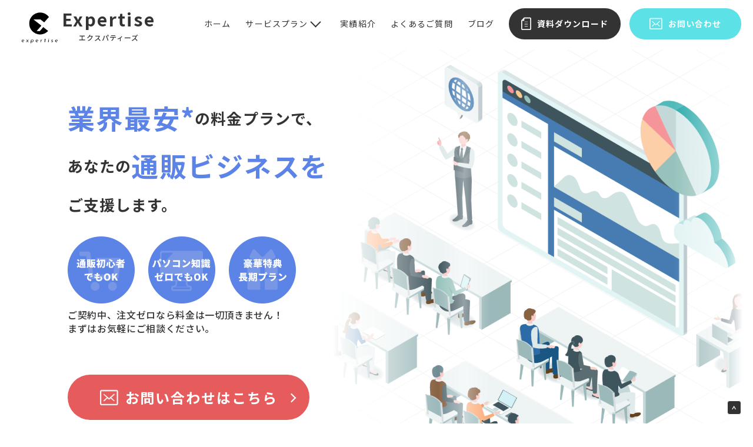

--- FILE ---
content_type: text/html; charset=UTF-8
request_url: https://expertise.jp/
body_size: 9753
content:
<!DOCTYPE html>
<html lang="ja">

<head>
	
	<meta http-equiv="X-UA-Compatible" content="IE=edge">
	<meta charset="utf-8">
	<meta name="keywords" content="Expertise,Amazonコンサルティング,通販,売上アップ,通販広告運用代行,モール販売コンサルティング,Amazon通販コンサルティング">
	<meta name="description" content="「Expertise」は自社サイト・Amazon・楽天など数々の通販業務に携わってきた通販業務に関する豊富な知識と実績を活かし、最良のコンサルティングサービスを業界最安で提供させて頂きます。">
	<meta name="viewport" content="width=device-width,initial-scale=1">
	<meta name="csrf-token" content="a61b35ce51a954ea132cc2889e267c14fae1e34e650c22ca0a3da5f9f64485f2">
	<title>Expertise</title>
	<meta property="og:image" content="https://expertise.jp/system_panel/uploads/images/20211014112634633770.png">
<meta property="og:site_name" content="Expertise">
<meta name="format-detection" content="telephone=no">

<link href="https://fonts.googleapis.com/css2?family=Roboto:wght@300;500&display=swap" rel="stylesheet">
<link href="https://fonts.googleapis.com/css2?family=Noto+Sans+JP:wght@300;400;500;700&display=swap" rel="stylesheet">
<link href="https://fonts.googleapis.com/css2?family=Josefin+Sans&display=swap" rel="stylesheet">

<!-- Global site tag (gtag.js) - Google Analytics -->
<script async src="https://www.googletagmanager.com/gtag/js?id=G-QWHS8S69HN-1"></script>
<script>
  window.dataLayer = window.dataLayer || [];
  function gtag(){dataLayer.push(arguments);}
  gtag('js', new Date());

  gtag('config', 'G-QWHS8S69HN-1');
</script>

<!-- Matomo -->
<script>
  var _paq = window._paq = window._paq || [];
  /* tracker methods like "setCustomDimension" should be called before "trackPageView" */
  _paq.push(['trackPageView']);
  _paq.push(['enableLinkTracking']);
  (function() {
    var u="https://analytics02.ssl-link.jp/";
    _paq.push(['setTrackerUrl', u+'matomo.php']);
    _paq.push(['setSiteId', '733']);
    var d=document, g=d.createElement('script'), s=d.getElementsByTagName('script')[0];
    g.async=true; g.src=u+'matomo.js'; s.parentNode.insertBefore(g,s);
  })();
</script>
<!-- End Matomo Code -->
	<meta property="og:title" content="Expertise">
<meta property="og:type" content="website">
<meta property="og:url" content="https://expertise.jp/">
<meta property="og:description" content="「Expertise」は自社サイト・Amazon・楽天など数々の通販業務に携わってきた通販業務に関する豊富な知識と実績を活かし、最良のコンサルティングサービスを業界最安で提供させて頂きます。">
	
	<!-- <link rel="stylesheet" href="/plugins/bootstrap/bootstrap.min.css"> -->
	<link rel="stylesheet" href="/plugins/bootstrap/bootstrap.phantom.min.css">
	<link rel="stylesheet" href="/plugins/font-awesome/font-awesome.min.css">
	<link rel="stylesheet" href="/system_panel/uploads/styles/reset.css?t=1654590676">
	<link rel="stylesheet" href="/system_panel/uploads/styles/header.css?t=1636000841">
	<link rel="stylesheet" href="/system_panel/uploads/styles/footer.css?t=1636000550">
	<link rel="stylesheet" href="/system_panel/uploads/styles/main.css?t=1635416556">
	<link rel="stylesheet" href="/system_panel/uploads/styles/indexBlog.css?t=1634278396">

<link rel="apple-touch-icon" sizes="180x180" href="/system_panel/uploads/touchicon/touchicon.png?r=1769075021">

	<style>
	* { box-sizing: border-box; } body {margin: 0;}* { box-sizing: border-box; } body {margin: 0;}* { box-sizing: border-box; } body {margin: 0;}
	</style>
</head>
<body>
<div id="root">
<div><div id="page-top" class="l-header">
<div class="inner">
<div class="header"><a href="/" class="l-logo"><img src="https://expertise.jp/system_panel/uploads/images/20211104130900655537.png" alt="" class="logo-img"><div class="column-box">
<h1 class="h1-header">Expertise</h1>
<p class="h1-text">エクスパティーズ</p>
</div></a></div>
<div class="pc-nav-wrap">
<div class="nav-contents"><a href="/" class="list"> <p class="nav-text">ホーム</p></a></div>
<div class="nav-contents drop"><div class="list plan"><div class="drop-content">
<p class="nav-text slide-down">サービスプラン</p>
<div class="menuSub">
<a href="/consulting" class="down-list"><p class="nav-text drop">コンサルティングプラン</p></a><a href="/plan1" class="down-list"><p class="nav-text drop">運用代行プラン</p></a><a href="/plan2" class="down-list"><p class="nav-text drop">
                        Amazonスポンサー<br>プロダクト運用プラン
                      </p></a>
</div>
</div></div></div>
<div class="nav-contents"><a href="/achievements" class="list"><p class="nav-text">実績紹介</p></a></div>
<div class="nav-contents"><a href="/question" class="list"><p class="nav-text">よくあるご質問</p></a></div>
<div class="nav-contents"><a href="/blog" class="list"> <p class="nav-text">ブログ</p></a></div>
<div class="header-contact"><a href="https://expertise.jp/system_panel/uploads/images/20211022154826912022.pdf" target="_blank" rel="noopener" class="l-mail document"><img src="https://expertise.jp/system_panel/uploads/images/20211012130520306695.png" alt="" class="mail-img document"><p class="mail-text">資料ダウンロード</p></a></div>
<div class="header-contact right"><a href="/contact" class="l-mail"><img src="https://expertise.jp/system_panel/uploads/images/20211012130514625128.png" alt="" class="mail-img"><p class="mail-text">お問い合わせ</p></a></div>
</div>
</div>
<div class="toggle">
<p class="span"></p>
<p class="span"></p>
<p class="span"></p>
</div>
<div class="global-nav"><div class="global-nav-ul">
<div class="nav-li"><a href="/" class="nav-link"><p class="nav-name">ホーム</p></a></div>
<div class="nav-li-aco">
<label for="type99" class="nav-name-ac">サービスプラン</label><input type="checkbox" id="type99" class="accordion"><div id="links1" class="id-link">
<a href="/consulting" class="down-list berger"><p class="nav-text drop">コンサルティングプラン</p></a><a href="/plan1" class="down-list berger"><p class="nav-text drop center">運用代行プラン</p></a><a href="/plan2" class="down-list berger"><p class="nav-text drop bottom">
                    Amazonスポンサー<br>プロダクト運用プラン
                  </p></a>
</div>
</div>
<div class="nav-li"><a href="/achievements" class="nav-link"><p class="nav-name">実績紹介</p></a></div>
<div class="nav-li"><a href="/question" class="nav-link"><p class="nav-name">よくあるご質問</p></a></div>
<div class="nav-li"><a href="/blog" class="nav-link"><p class="nav-name">ブログ</p></a></div>
<div class="nav-li"><a href="https://expertise.jp/system_panel/uploads/images/20211022154826912022.pdf" target="_blank" rel="noopener" class="nav-link doc"><p class="nav-name">資料ダウンロード</p></a></div>
<div class="nav-li"><a href="/contact" class="nav-link con"><p class="nav-name">お問い合わせ</p></a></div>
</div></div>
</div></div>
<div>
<div id="luxy">
<main><div id="page-top" class="l-main"><div class="top-wrap"><div class="top-inner"><div class="top-flex-box">
<div class="top-content">
<div class="h1-box">
<div class="flexbox">
<h1 class="h1-text">業界最安*</h1>
<p class="h1-sub-text">の料金プランで、</p>
</div>
<div class="flexbox">
<p class="h1-sub-text">あなたの</p>
<p class="h1-sub-text blue">通販ビジネスを</p>
</div>
<p class="h1-sub-text">ご支援します。</p>
</div>
<div class="three-img-box">
<img src="https://expertise.jp/system_panel/uploads/images/20211013114310280800.png" alt="" class="blue-img"><img src="https://expertise.jp/system_panel/uploads/images/20211013114313708833.png" alt="" class="blue-img center"><img src="https://expertise.jp/system_panel/uploads/images/20211013114316483132.png" alt="" class="blue-img">
</div>
<p class="bottom-text">
                      ご契約中、注文ゼロなら料金は一切頂きません！<br>
                      まずはお気軽にご相談ください。
                    </p>
<div class="main-contact"><a href="/contact" class="l-mail"><img src="https://expertise.jp/system_panel/uploads/images/20211012130514625128.png" alt="" class="mail-img"><p class="mail-text">お問い合わせはこちら</p></a></div>
<p class="in-house-text">*自社調べ</p>
</div>
<div class="hero-box"><img src="https://expertise.jp/system_panel/uploads/images/20211013114304805421.png" alt="" class="hero-img"></div>
<div class="scroll-content"><div class="scroll-box"><p class="scroll-text">scroll</p></div></div>
</div></div></div></div>
<div class="worries-wrap"><div class="worries-inner">
<div class="h2-box animate">
<img src="https://expertise.jp/system_panel/uploads/images/20211013114324696027.png" alt="" class="h2-icon"><h2 class="sub-h2">
                  このような<br>
                  お悩みはありませんか？
                </h2>
<p class="white-large-text">Problems</p>
</div>
<div class="worries-content">
<div class="text-box box1 animate">
<p class="title">Problem01</p>
<p class="sub-title">お悩み01</p>
<p class="text">
                    ネット販売を始めたが、お客さんが全く来ない。
                  </p>
<img src="https://expertise.jp/system_panel/uploads/images/20211013114332995423.png" alt="" class="back-icon-img">
</div>
<div class="text-box box2 animate">
<p class="title">Problem02</p>
<p class="sub-title">お悩み02</p>
<p class="text">
                    ネットの知識が浅く、何から始めるべきか分からない。
                  </p>
<img src="https://expertise.jp/system_panel/uploads/images/20211013114339423501.png" alt="" class="back-icon-img img2">
</div>
<div class="text-box box3 animate">
<p class="title">Problem03</p>
<p class="sub-title">お悩み03</p>
<p class="text">コンサル料金が高額すぎて申し込めない。</p>
<img src="https://expertise.jp/system_panel/uploads/images/20211013114348438020.png" alt="" class="back-icon-img img3">
</div>
<div class="text-box box4 animate">
<p class="title">Problem04</p>
<p class="sub-title">お悩み04</p>
<p class="text">商品をどうPRしたらいいか分からない。</p>
<img src="https://expertise.jp/system_panel/uploads/images/20211013114353403636.png" alt="" class="back-icon-img img4">
</div>
<div class="text-box box5 animate">
<p class="title">Problem05</p>
<p class="sub-title">お悩み05</p>
<p class="text">
                    商品が全然売れず、維持費だけがかかってしまう。
                  </p>
<img src="https://expertise.jp/system_panel/uploads/images/20211013114358780039.png" alt="" class="back-icon-img img5">
</div>
<div class="text-box box6 animate">
<p class="title">Problem06</p>
<p class="sub-title">お悩み06</p>
<p class="text num6">
                    自社にノウハウのある人材がいない、またはその為に人を雇えない。
                  </p>
<img src="https://expertise.jp/system_panel/uploads/images/20211013114401926247.png" alt="" class="back-icon-img img6">
</div>
<div class="text-box box7 animate">
<p class="title">Problem07</p>
<p class="sub-title">お悩み07</p>
<p class="text num7">
                    Amazonや楽天などの大手モールに出店したいが、やり方が分からない。
                  </p>
<img src="https://expertise.jp/system_panel/uploads/images/20211013114405788605.png" alt="" class="back-icon-img img7">
</div>
</div>
</div></div>
<div class="consul-wrap">
<div class="triangle-box"></div>
<div class="consul-inner">
<div class="large-box animate">
<img src="https://expertise.jp/system_panel/uploads/images/20211013114417254487.png" alt="" class="icon-img"><p class="white-large-text">Consulting</p>
</div>
<div class="consul-content">
<img src="https://expertise.jp/system_panel/uploads/images/20211014112519643881.png" alt="" class="consul-img animate-img"><div class="text-content animate">
<p class="title">
                    通販業務に関する<br>豊富な知識と実績を活かし最良のコンサルティングをいたします。
                  </p>
<p class="text">
                    企業の自社サイト・Amazon・楽天・Qoo10<br class="sp-text">等、数々の通販業務に携わってきた豊富な知識と実績を活かし、最良のコンサルティングサービスを業界最安*でご提供させて頂きます。
                  </p>
<p class="in-house-text">*自社調べ</p>
</div>
</div>
</div>
</div>
<div class="features-wrap"><div class="features-inner">
<div class="h2-box animate">
<img src="https://expertise.jp/system_panel/uploads/images/20211014112523974179.png" alt="" class="h2-icon"><div class="column-box">
<h2 class="sub-h2">Features</h2>
<p class="sub-h2-text">サービスの特徴</p>
</div>
<p class="white-large-text">Features</p>
</div>
<div class="worries-content animate-img">
<div class="flex-box">
<p class="num-title">FEATURE</p>
<p class="big-num">01</p>
</div>
<img src="https://expertise.jp/system_panel/uploads/images/20211014112530858771.png" alt="" class="features-img"><div class="text-content">
<p class="title">チャットで気軽に質問できる</p>
<p class="text">
                    コンサルティング期間中は些細なことでも気軽にご質問ください。<br><br>
                    Chatworkというチャットツールを使ってやり取りをします。<br>
                    スマホやPCで簡単に使える基本無料のチャットツールです。<br>
                    全プランでいつでも手軽に質問できる環境を整えております。
                  </p>
</div>
</div>
<div class="worries-content animate-img2">
<div class="flex-box">
<p class="num-title">FEATURE</p>
<p class="big-num">02</p>
</div>
<img src="https://expertise.jp/system_panel/uploads/images/20211014112534649147.png" alt="" class="features-img img2"><div class="text-content">
<p class="title">【人気No.1】Amazon支援プラン</p>
<p class="text">
                    大手通販「Amazon」の出店をはじめ、売上アップ施策・広告の運用代行を行うサービスです。１番人気のプランで、沢山のクライアントさまにお申し込み頂いております。<br><br>
                    Amazonへ出店されていない方は、ぜひともお問い合わせください。
                  </p>
</div>
</div>
<div class="worries-content animate">
<div class="flex-box">
<p class="num-title">FEATURE</p>
<p class="big-num">03</p>
</div>
<img src="https://expertise.jp/system_panel/uploads/images/20211014112539773942.png" alt="" class="features-img img3"><div class="text-content">
<p class="title">完全固定の料金プラン</p>
<p class="text">
                    多くのコンサルティング業者が請求する「成果報酬（売上の3%~10%の金額）」は一切頂きません。どれだけ売上があがっても決まった月額料金*1しか頂きません。<br><br>
                    また、長期でご契約いただいた方には、ご契約中に１つも商品が売れなければ全額返金保証*2をご用意しております。
                  </p>
<div class="text-box"><p class="bottom-text">
                      *1 一部の運用代行プランは対象外です。<br>
                      *2
                      当方の指導に従わない等、こちらの意図しない状況で発生した結果は対象外となります。
                    </p></div>
</div>
</div>
</div></div>
<div class="plan-wrap"><div class="plan-inner">
<div class="h2-box animate">
<img src="https://expertise.jp/system_panel/uploads/images/20211014112548566949.png" alt="" class="h2-icon"><div class="column-box">
<h2 class="sub-h2">Plans</h2>
<p class="sub-h2-text">プラン内容</p>
</div>
<p class="white-large-text">Plans</p>
</div>
<div class="plan-content-top">
<div class="plan-content animate">
<div class="flex-box">
<img src="https://expertise.jp/system_panel/uploads/images/20211014112552945676.png" alt="" class="plan-img"><p class="title">コンサルティングプラン</p>
</div>
<div class="text-content">
<div class="text-flex-box">
<p class="bold-text">期間</p>
<p class="text">3ヶ月更新</p>
</div>
<div class="text-flex-box">
<p class="bold-text">初期費用</p>
<p class="text">0円</p>
</div>
<div class="text-flex-box">
<p class="bold-text">成果報酬</p>
<p class="text">なし</p>
</div>
<div class="text-flex-box">
<p class="bold-text">質問制限</p>
<p class="text">あり</p>
</div>
<div class="text-flex-box">
<p class="bold-text">対応</p>
<p class="text">chatwork・電話等</p>
</div>
<div class="text-flex-box">
<p class="bold-text">ページ制作</p>
<p class="text">提案のみ</p>
</div>
<div class="text-flex-box">
<p class="bold-text">広告サポート</p>
<p class="text">提案のみ</p>
</div>
<p class="bold-text con">コンテンツ</p>
<p class="center-text">
                      販売分析レポート（月１回）<br>
                      Webミーティング（最低月１回）<br>
                      ページ改善のご提案<br>
                      広告運用のご提案
                    </p>
<div class="month-money-box"><div class="money-flex-box">
<p class="money-text">月額</p>
<div class="flex-box2">
<p class="money-text dol">￥</p>
<p class="money-text blue">55,000</p>
<p class="money-text cost">(税込み)</p>
</div>
</div></div>
<div class="btn-box top"><a href="/consulting" class="btn"><p class="btn-text">プラン詳細を見る</p></a></div>
</div>
</div>
<div class="plan-content animate">
<div class="flex-box box2">
<img src="https://expertise.jp/system_panel/uploads/images/20211014112557558827.png" alt="" class="plan-img img2"><div class="plan-column-box">
<p class="title top">【現在準備中】</p>
<p class="title top2">運行代用プラン</p>
</div>
</div>
<div class="text-content box2">
<div class="text-flex-box">
<p class="bold-text">期間</p>
<p class="text">3ヶ月更新</p>
</div>
<div class="text-flex-box">
<p class="bold-text">初期費用</p>
<p class="text">0円</p>
</div>
<div class="text-flex-box">
<p class="bold-text">成果報酬</p>
<p class="text">なし</p>
</div>
<div class="text-flex-box">
<p class="bold-text">質問制限</p>
<p class="text">あり</p>
</div>
<div class="text-flex-box">
<p class="bold-text">対応</p>
<p class="text">chatwork・電話等</p>
</div>
<div class="text-flex-box">
<p class="bold-text">ページ制作</p>
<p class="text">あり</p>
</div>
<div class="text-flex-box">
<p class="bold-text">広告サポート</p>
<p class="text">提案のみ</p>
</div>
<p class="bold-text con">コンテンツ</p>
<p class="center-text num2">
                      販売分析レポート（月１回）<br>
                      Webミーティング（最低月１回）<br>
                      ページ改善（画像加工は含まない）<br>
                      広告運用のご提案<br>
                      商品ページSEO最適化
                    </p>
<div class="month-money-box center">
<div class="money-flex-box">
<p class="money-text">月額</p>
<div class="flex-box2">
<p class="money-text dol">￥</p>
<p class="money-text blue">110,000〜</p>
<p class="money-text cost">(税込み)</p>
</div>
</div>
<p class="money-text-bottom">※商品数により変動</p>
</div>
<div class="btn-box"><a href="/plan1" class="btn"><p class="btn-text">プラン詳細を見る</p></a></div>
</div>
</div>
<div class="plan-content animate">
<div class="flex-box box3">
<img src="https://expertise.jp/system_panel/uploads/images/20211014112601445655.png" alt="" class="plan-img img3"><p class="title">
                      Amazonスポンサー<br>プロダクト運用プラン
                    </p>
</div>
<div class="text-content box3">
<div class="text-flex-box">
<p class="bold-text">期間</p>
<p class="text">3ヶ月更新</p>
</div>
<div class="text-flex-box">
<p class="bold-text">初期費用</p>
<p class="text">0円</p>
</div>
<div class="text-flex-box">
<p class="bold-text">成果報酬</p>
<p class="text">なし</p>
</div>
<div class="text-flex-box">
<p class="bold-text">質問制限</p>
<p class="text">あり</p>
</div>
<div class="text-flex-box">
<p class="bold-text">対応</p>
<p class="text">chatwork・電話等</p>
</div>
<div class="text-flex-box">
<p class="bold-text">ページ制作</p>
<p class="text">提案のみ</p>
</div>
<div class="text-flex-box">
<p class="bold-text">広告サポート</p>
<p class="text">提案のみ</p>
</div>
<p class="bold-text con">コンテンツ</p>
<p class="center-text num3">
                      販売分析レポート（月１回）<br>
                      Webミーティング（最低月１回）<br>
                      広告費売上高比率（ACOS）の最適化<br>
                      広告運用のご提案
                    </p>
<div class="month-money-box">
<div class="money-flex-box">
<p class="money-text">月額</p>
<div class="flex-box2">
<p class="money-text dol">￥</p>
<p class="money-text blue">55,000〜</p>
<p class="money-text cost">(税込み)</p>
</div>
</div>
<p class="plus">+</p>
<p class="text">広告費の5.5%</p>
<p class="money-text-bottom bottom3">※商品数により変動</p>
</div>
<div class="btn-box bottom"><a href="/plan2" class="btn"><p class="btn-text">プラン詳細を見る</p></a></div>
</div>
</div>
</div>
</div></div>
<div class="banner-content"><a href="/special" class="banner-link"><img src="https://expertise.jp/system_panel/uploads/images/20211014112607515349.png" alt="" class="banner-img animate-img"></a></div>
<div class="reason-wrap"><div class="reason-inner">
<div class="h2-box animate">
<img src="https://expertise.jp/system_panel/uploads/images/20211014112627843440.png" alt="" class="h2-icon"><div class="column-box">
<h2 class="sub-h2">Reasons</h2>
<p class="sub-h2-text">選ばれる理由</p>
</div>
<p class="white-large-text">Reasons</p>
</div>
<div class="reason-content animate">
<img src="https://expertise.jp/system_panel/uploads/images/20211014112631247726.png" alt="" class="reason-img animate-img"><div class="text-content">
<p class="title">
                    クライアントの総売上は2億円以上。<br class="sp-title">通販歴6年の代表自らサポートします。
                  </p>
<p class="text">
                    企業のEC事業部に所属して通販を学んだ経験を活かし、数々のクライアントの通販ビジネスを支えてきました。特にAmazonの販売歴が一番長く、ベストセラー商品などにも多数携わった経験がございます。<br><br>
                    "ネットで売るにはどうするか？"<br>
                    代表自らWEBマーケティングをご指導します。<br></p>
</div>
</div>
<div class="reason-content bottom animate">
<img src="https://expertise.jp/system_panel/uploads/images/20211014112634633770.png" alt="" class="reason-img bottom animate-img2"><div class="text-content">
<p class="title bottom">
                    ネットでお困りのことがあればいつでもご相談ください。
                  </p>
<p class="text">
                    クライアントの中には「サイトの更新方法が分からない」「画像のアップはどうするの？」など、ホームページやWEB操作に関するご質問も多いです。<br><br>
                    どんな些細なご質問にもお答えいたします。<br>
                    期間中はWEBの便利屋さんとして何でもお気軽にご質問ください。
                  </p>
</div>
</div>
</div></div>
<div class="voice-wrap"><div class="voice-inner">
<div class="h2-box animate">
<img src="https://expertise.jp/system_panel/uploads/images/20211014112644542621.png" alt="" class="h2-icon"><div class="column-box">
<h2 class="sub-h2">Client's Voice</h2>
<p class="sub-h2-text">クライアントの声</p>
</div>
<p class="white-large-text">Client's Voice</p>
</div>
<div class="voice-content animate">
<img src="https://expertise.jp/system_panel/uploads/images/20211014112651531225.png" alt="" class="voice-img"><div class="text-content">
<p class="title">
                    森山さんに頼んだ事で、広告の調整や販売の提案などを<br class="sp-title">しっかりサポートしていただき、本当に助かっています！
                  </p>
<p class="text">
                    大変お世話になってます！<br>
                    弊社は森山さんに頼んだことを感謝しております！<br><br>
                    Amazonの運営上、広告の調整につきましては、業務上あんまり時間が取れなくて、無駄な広告費が出てしまい、そこが出会いのきっかけでした。<br><br>
                    そこにAmazonだけじゃなくて、通販全般詳しい森山さんに頼んだ事で、広告の調整や販売の提案などをしっかりサポートしていただき、本当に助かっています！<br><br>
                    友人としてもずっとお付き合いしたいです。
                  </p>
</div>
</div>
<div class="voice-content bottom animate">
<img src="https://expertise.jp/system_panel/uploads/images/20211014194648881941.png" alt="" class="voice-img img2"><div class="text-content">
<p class="title bottom">
                    新しい情報や販売先のアイディア等、プラスαの部分を<br class="sp-title">ご提案頂けるので、非常に助かります。
                  </p>
<p class="text">
                    大変お世話になっております。<br>
                    森山様とのお付き合いは2年になり、継続的に弊社のEC部門全般をコンサルして頂いています。<br><br>
                    元々弊社はECサイトでの販売のノウハウが無く、何から始めていいかも分からない状況でした。現在は主にAmazonでの販売・販促の管理をお願いしていますが、それに加えて新しい情報や販売先のアイディア等、プラスαの部分をご提案頂けるので、非常に助かります。<br><br>
                    通販ということや商品の性質もありますので、中々売り上げに反映しないこともありますが、どれだけ親身になって考えて頂けるかどうかが、依頼するコンサルタントを選ぶ上での重要なポイントだと考えておりますので、その上で森山様は非常に信頼がおける方だと思っております。<br><br>
                    今後とも、宜しくお願い致します。
                  </p>
</div>
</div>
<div class="btn-box"><a href="/achievements" class="btn"><p class="btn-text">実績を見る</p></a></div>
</div></div>
<div class="question-wrap"><div class="question-inner">
<div class="h2-box animate">
<img src="https://expertise.jp/system_panel/uploads/images/20211014112656927879.png" alt="" class="h2-icon"><div class="column-box">
<h2 class="sub-h2">Questions</h2>
<p class="sub-h2-text">よくあるご質問</p>
</div>
<p class="white-large-text">Questions</p>
</div>
<div class="question-content animate-img">
<div class="flex-box-question">
<p class="Q-text">Q.</p>
<label for="type99-1" class="question-title">
                    初期費用はかかりますか？
                  </label>
</div>
<input type="checkbox" id="type99-1" class="accordion"><div id="links" class="id-link">
<p class="A-text">A.</p>
<p class="answer-text">初期費用は一切頂いておりません。</p>
</div>
</div>
<div class="question-content animate-img2">
<div class="flex-box-question">
<p class="Q-text">Q.</p>
<label for="type99-2" class="question-title2">
                    パソコンに関する知識がほとんど０に近いですが大丈夫でしょうか？
                  </label>
</div>
<input type="checkbox" id="type99-2" class="accordion"><div id="links2" class="id-link2">
<p class="A-text">A.</p>
<p class="answer-text">
                    もちろん、大丈夫です！<br>
                    今は初心者の方でも簡単に通販を始めることができる環境が整っておりますので、どうぞご安心ください。
                  </p>
</div>
</div>
<div class="question-content animate-img">
<div class="flex-box-question">
<p class="Q-text">Q.</p>
<label for="type99-3" class="question-title3">
                    自社商品がAmazonで販売できるかわからない。
                  </label>
</div>
<input type="checkbox" id="type99-3" class="accordion"><div id="links3" class="id-link3">
<p class="A-text">A.</p>
<p class="answer-text">
                    Amazonで自社の商品と同じような商品を検索してみてください。<br>
                    同じような商品が表示されれば、販売できる可能性があります。<br>
                    ＊JANコードがなくても、Amazonに申請すれば出品可能です。
                  </p>
</div>
</div>
<div class="question-content animate-img2">
<div class="flex-box-question">
<p class="Q-text">Q.</p>
<label for="type99-4" class="question-title4">
                    好きな時に電話やオンラインミーティングをしてもらえますか？
                  </label>
</div>
<input type="checkbox" id="type99-4" class="accordion"><div id="links4" class="id-link4">
<p class="A-text">A.</p>
<p class="answer-text">
                    月に１度のミーティング以外はチャット対応のコンサルティングとなります。<br>
                    ですので、電話やWEBミーティングに関しては回数制限・時間制限を設けております。
                  </p>
</div>
</div>
<div class="btn-box"><a href="/question" class="btn"><p class="btn-text">全ての質問を見る</p></a></div>
</div></div>
<div class="blog-wrap"><div class="blog-inner">
<div class="h2-box animate">
<img src="https://expertise.jp/system_panel/uploads/images/20211014112701820769.png" alt="" class="h2-icon"><div class="column-box">
<h2 class="sub-h2">Blog</h2>
<p class="sub-h2-text">ブログ</p>
</div>
<p class="white-large-text">Blog</p>
</div>
<div class="blog-content animate"><section id="wgc-1634271647789" class="webgene-blog"><article class="webgene-item news cf">
  
        <div class="news_img ">
        		<a href="./blogDetail?wgd=blog-14&amp;wgdo=sort-ASC"><img class="webgene-item-main-image" src="https://smooooth4-site-one.ssl-link.jp/quick_market_osaka210823/uploads/blog/14/61d6a59076c4f14.jpg"></a>
        </div>
   
     <div class="contents">

        <div class="news_detail news_box">   

            <a class="news_inner" href="./blogDetail?wgd=blog-14&amp;wgdo=sort-ASC">
            		<p class="newsDate">2022.01.06</p>           
            </a>          
        </div>


        <div class="news_detail  mt-2">
            <a class="news_inner" href="./blogDetail?wgd=blog-14&amp;wgdo=sort-ASC">
            		<p class="newsTit">【条件あり】Amazonでレビューを最速で30件集める方法を解説します。</p>
            </a>
        </div>

    </div>

	</article>
<article class="webgene-item news cf">
  
        <div class="news_img ">
        		<a href="./blogDetail?wgd=blog-13&amp;wgdo=sort-ASC"></a>
        </div>
   
     <div class="contents">

        <div class="news_detail news_box">   

            <a class="news_inner" href="./blogDetail?wgd=blog-13&amp;wgdo=sort-ASC">
            		<p class="newsDate">2021.12.24</p>           
            </a>          
        </div>


        <div class="news_detail  mt-2">
            <a class="news_inner" href="./blogDetail?wgd=blog-13&amp;wgdo=sort-ASC">
            		<p class="newsTit">【R3年度】年末年始休業のお知らせ</p>
            </a>
        </div>

    </div>

	</article>
<article class="webgene-item news cf">
  
        <div class="news_img ">
        		<a href="./blogDetail?wgd=blog-12&amp;wgdo=sort-ASC"><img class="webgene-item-main-image" src="https://smooooth4-site-one.ssl-link.jp/quick_market_osaka210823/uploads/blog/12/61a5c5d72121412.jpg"></a>
        </div>
   
     <div class="contents">

        <div class="news_detail news_box">   

            <a class="news_inner" href="./blogDetail?wgd=blog-12&amp;wgdo=sort-ASC">
            		<p class="newsDate">2021.11.30</p>           
            </a>          
        </div>


        <div class="news_detail  mt-2">
            <a class="news_inner" href="./blogDetail?wgd=blog-12&amp;wgdo=sort-ASC">
            		<p class="newsTit">【仕入判断】一瞬！アマゾン商品の過去の販売履歴を確認する方法</p>
            </a>
        </div>

    </div>

	</article>
</section></div>
<div class="btn-box"><a href="/blog" class="btn"><p class="btn-text">記事一覧を見る</p></a></div>
</div></div></main><div class="footer-wrap"><div class="footer-inner">
<div class="h2-box">
<h2 class="sub-h2">Contact</h2>
<p class="sub-h2-text">お問い合わせ</p>
</div>
<div class="footer-top-content">
<div class="footer-text-content">
<p class="footer-title">
                  業界最安*の料金プランで、<br>あなたの通販ビジネスを<br class="sp-title">ご支援します。
                </p>
<p class="text">
                  通販初心者、パソコン知識ゼロの方もサポート致します。<br>
                  ご契約中、注文ゼロなら料金は一切頂きません！<br>
                  まずは、お気軽にお問い合わせください。
                </p>
<div class="footer-flex-box">
<div class="footer-contact"><a href="https://expertise.jp/system_panel/uploads/images/20211018142726667137.pdf" target="_blank" rel="noopener" class="l-mail document"><img src="https://expertise.jp/system_panel/uploads/images/20211012130520306695.png" alt="" class="mail-img document"><p class="mail-text">資料ダウンロード</p></a></div>
<div class="footer-contact right"><a href="/contact" class="l-mail"><img src="https://expertise.jp/system_panel/uploads/images/20211012130514625128.png" alt="" class="mail-img"><p class="mail-text mail">メールフォーム</p></a></div>
</div>
</div>
<div class="img-box">
<img src="https://expertise.jp/system_panel/uploads/images/20211012130526985196.png" alt="" class="footer-img"><p class="text">*自社調べ</p>
<p class="white-large-text">Contact</p>
</div>
</div>
</div></div>
<div class="footer-bottom-wrap"><div class="footer-inner">
<div class="footer-top"><a href="/" class="l-logo footer"><img src="https://expertise.jp/system_panel/uploads/images/20211104130900655537.png" alt="" class="footer-logo-img"><div class="column-box">
<p class="name">Expertise</p>
<p class="name-bottom">エクスパティーズ</p>
</div></a></div>
<div class="footer-link"><div class="footer-list-box">
<div class="nav-contents"><a href="/index" class="list-icon home"><p class="footer-nav-text first">ホーム</p></a></div>
<div class="nav-contents"><a href="/consulting" class="list-icon consul"><p class="footer-nav-text">コンサルティング</p></a></div>
<div class="nav-contents"><a href="/plan1" class="list-icon act"><p class="footer-nav-text">運用代行</p></a></div>
<div class="nav-contents"><a href="/plan2" class="list-icon adver"><p class="footer-nav-text">広告運用</p></a></div>
<div class="nav-contents"><a href="/achievements" class="list-icon new"><p class="footer-nav-text">実績紹介</p></a></div>
<div class="nav-contents bottom bl"><a href="/blog" class="list-icon blo"><p class="footer-nav-text">ブログ</p></a></div>
<div class="nav-contents bottom qu"><a href="/question" class="list-icon ques"><p class="footer-nav-text">よくあるご質問</p></a></div>
<div class="nav-contents bottom co"><a href="/contact" class="list-icon con"><p class="footer-nav-text">お問い合わせ</p></a></div>
<div class="nav-contents bottom pr"><a href="/contact#policy" class="list-icon pri"><p class="footer-nav-text last">プライバシーポリシー</p></a></div>
</div></div>
</div></div>
<p class="footer-copy">© 2021 Expertise</p>
</div>
<div class="footer-btn"><a href="#" class="top-btn-return"><p class="footer-text">&gt;</p></a></div>
<div id="bana" class="fixed-box">
<a href="/special" class="fixed-banner"><img src="https://expertise.jp/system_panel/uploads/images/20211014112607515349.png" alt="" class="banner"></a><img src="https://expertise.jp/system_panel/uploads/images/20211019131412234233.png" alt="" id="bana-img" class="batu-img">
</div>
</div>
<div></div>
</div>			<script src="/plugins/jquery/jquery.min.js"></script>
			<script src="/plugins/popper/popper.min.js"></script>
			<script src="/plugins/bootstrap/bootstrap.min.js"></script>
			<script src="/plugins/lory/lory.min.js"></script>
			
				<script src="/system_panel/uploads/scripts/script.js?t=1636072415"></script>
	<script src="/system_panel/uploads/scripts/click.js?t=1634689980"></script>
	<script src="/system_panel/uploads/scripts/accordion.js?t=1634690050"></script>
	<script src="/system_panel/uploads/scripts/luxy.js?t=1635414108"></script>

			
			<script>
				window.addEventListener("load", function(event) {
					$.ajaxSetup({
						headers: {
							'X-CSRF-TOKEN': $('meta[name="csrf-token"]').attr('content')
						}
					});
				});
			</script>
		</body>
		</html>

--- FILE ---
content_type: text/css
request_url: https://expertise.jp/system_panel/uploads/styles/header.css?t=1636000841
body_size: 3377
content:
@charset "UTF-8";
body {
  font-family: "Noto Sans JP", sans-serif;
}

p {
  font-family: "Noto Sans JP", sans-serif;
  margin: 0;
  color: #333;
}

.l-header {
  width: 100%;
  z-index: 5;
  /*------------------*/
  /*ハンバーガーメニュー*/
  /*------------------*/
  /*!----------------*/
  /* グローバルメニュー */
  /*---------------*/
}
.l-header .inner {
  height: 80px;
  background: #fff;
  z-index: 20;
  position: fixed;
  top: 0;
  right: 0;
  left: 0;
  width: 100%;
  display: -webkit-box;
  display: -ms-flexbox;
  display: flex;
  -webkit-box-align: center;
      -ms-flex-align: center;
          align-items: center;
  -webkit-box-pack: justify;
      -ms-flex-pack: justify;
          justify-content: space-between;
}
@media (max-width: 1000px) {
  .l-header .inner {
    height: 70px;
  }
}
@media (max-width: 414px) {
  .l-header .inner {
    height: 55px;
  }
}
.l-header .inner .header {
  display: -webkit-box;
  display: -ms-flexbox;
  display: flex;
  -webkit-box-align: center;
      -ms-flex-align: center;
          align-items: center;
  -webkit-box-pack: center;
      -ms-flex-pack: center;
          justify-content: center;
  margin: 0;
  padding: 0;
}
.l-header .inner .header .l-logo {
  width: 90%;
  text-decoration: none;
  display: -webkit-box;
  display: -ms-flexbox;
  display: flex;
  -webkit-box-align: center;
      -ms-flex-align: center;
          align-items: center;
  text-decoration: none;
  overflow: hidden;
  text-decoration: none;
  margin-left: 50px;
}
@media (max-width: 1430px) {
  .l-header .inner .header .l-logo {
    margin-left: 35px;
  }
}
@media (max-width: 1000px) {
  .l-header .inner .header .l-logo {
    width: 100%;
    margin-left: 25px;
  }
}
@media (max-width: 414px) {
  .l-header .inner .header .l-logo {
    margin-left: 15px;
  }
}
.l-header .inner .header .l-logo .logo-img {
  width: 65px;
  height: 75px;
  -o-object-fit: cover;
     object-fit: cover;
  margin: 13px 8px 0 0;
}
@media (max-width: 1430px) {
  .l-header .inner .header .l-logo .logo-img {
    margin: 15px 5px 0 0;
  }
}
@media (max-width: 768px) {
  .l-header .inner .header .l-logo .logo-img {
    width: 60px;
    height: 70px;
  }
}
@media (max-width: 414px) {
  .l-header .inner .header .l-logo .logo-img {
    width: 55px;
    height: 65px;
    margin: 2px 5px 0 0;
  }
}
.l-header .inner .header .l-logo .column-box {
  display: -webkit-box;
  display: -ms-flexbox;
  display: flex;
  -webkit-box-align: center;
      -ms-flex-align: center;
          align-items: center;
  -webkit-box-pack: center;
      -ms-flex-pack: center;
          justify-content: center;
  -webkit-box-orient: vertical;
  -webkit-box-direction: normal;
      -ms-flex-direction: column;
          flex-direction: column;
}
.l-header .inner .header .l-logo .column-box .h1-header {
  font-family: "Noto Sans JP", sans-serif;
  font-size: 32px;
  font-weight: 700;
  line-height: 46px;
  letter-spacing: 0.08em;
  white-space: nowrap;
  color: #333;
}
@media (max-width: 1430px) {
  .l-header .inner .header .l-logo .column-box .h1-header {
    font-size: 30px;
  }
}
@media (max-width: 1250px) {
  .l-header .inner .header .l-logo .column-box .h1-header {
    font-size: 29px;
  }
}
@media (max-width: 1150px) {
  .l-header .inner .header .l-logo .column-box .h1-header {
    font-size: 28px;
  }
}
@media (max-width: 1000px) {
  .l-header .inner .header .l-logo .column-box .h1-header {
    font-size: 26px;
  }
}
@media (max-width: 768px) {
  .l-header .inner .header .l-logo .column-box .h1-header {
    font-size: 24px;
    line-height: 36px;
  }
}
@media (max-width: 414px) {
  .l-header .inner .header .l-logo .column-box .h1-header {
    font-size: 20px;
    line-height: 26px;
  }
}
.l-header .inner .header .l-logo .column-box .h1-text {
  font-family: "Noto Sans JP", sans-serif;
  font-size: 12px;
  font-weight: 500;
  line-height: 17px;
  letter-spacing: 0.08em;
  text-align: center;
  color: #333;
}
@media (max-width: 414px) {
  .l-header .inner .header .l-logo .column-box .h1-text {
    font-size: 10px;
  }
}
.l-header .inner .pc-nav-wrap {
  width: 100%;
  display: -webkit-box;
  display: -ms-flexbox;
  display: flex;
  -webkit-box-align: center;
      -ms-flex-align: center;
          align-items: center;
  -webkit-box-pack: end;
      -ms-flex-pack: end;
          justify-content: flex-end;
  margin-left: auto;
}
@media (max-width: 1160px) {
  .l-header .inner .pc-nav-wrap {
    display: none;
  }
}
.l-header .inner .pc-nav-wrap .nav-contents {
  display: -webkit-box;
  display: -ms-flexbox;
  display: flex;
  -webkit-box-align: center;
      -ms-flex-align: center;
          align-items: center;
  text-align: center;
}
.l-header .inner .pc-nav-wrap .nav-contents .list {
  display: -webkit-box;
  display: -ms-flexbox;
  display: flex;
  -webkit-box-align: center;
      -ms-flex-align: center;
          align-items: center;
  -webkit-box-pack: justify;
      -ms-flex-pack: justify;
          justify-content: space-between;
  text-decoration: none;
  margin-right: 40px;
}
@media (max-width: 1430px) {
  .l-header .inner .pc-nav-wrap .nav-contents .list {
    margin-right: 25px;
  }
}
@media (max-width: 1250px) {
  .l-header .inner .pc-nav-wrap .nav-contents .list {
    margin-right: 18px;
  }
}
.l-header .inner .pc-nav-wrap .nav-contents .list.plan {
  margin-right: 64px;
}
@media (max-width: 1430px) {
  .l-header .inner .pc-nav-wrap .nav-contents .list.plan {
    margin-right: 55px;
  }
}
@media (max-width: 1250px) {
  .l-header .inner .pc-nav-wrap .nav-contents .list.plan {
    margin-right: 44px;
  }
}
.l-header .inner .pc-nav-wrap .nav-contents .nav-text {
  font-weight: 400;
  line-height: 23px;
  letter-spacing: 0.08em;
  text-align: center;
  color: #333;
  position: relative;
  -webkit-transition: all 0.3s;
  transition: all 0.3s;
}
@media (max-width: 1430px) {
  .l-header .inner .pc-nav-wrap .nav-contents .nav-text {
    font-size: 14px;
  }
}
.l-header .inner .pc-nav-wrap .nav-contents .nav-text:hover {
  color: #8a8a8a;
}
.l-header .inner .pc-nav-wrap .drop-content {
  position: relative;
}
.l-header .inner .pc-nav-wrap .drop-content:hover .menuSub {
  width: 174%;
  top: 17px;
  visibility: visible;
  opacity: 1;
  cursor: pointer;
  display: block;
}
.l-header .inner .pc-nav-wrap .drop-content .nav-text.slide-down {
  cursor: default;
  position: relative;
}
.l-header .inner .pc-nav-wrap .drop-content .nav-text.slide-down::after {
  content: "";
  width: 13px;
  height: 13px;
  border: 0;
  border-bottom: solid 2px #333;
  border-right: solid 2px #333;
  position: absolute;
  top: 10%;
  left: 106%;
  -webkit-transform: rotate(45deg);
  transform: rotate(45deg);
  -webkit-transition: 0.3s;
  transition: 0.3s;
}
.l-header .inner .pc-nav-wrap .drop-content .menuSub {
  position: absolute;
  top: 0px;
  width: 174%;
  margin-top: 4px;
  -webkit-transition: all 0.3s ease;
  transition: all 0.3s ease;
  opacity: 0;
  text-align: left;
  cursor: default;
  visibility: hidden;
  background: #b5b5b5;
}
.l-header .inner .pc-nav-wrap .drop-content .menuSub .down-list {
  display: block;
  text-decoration: none;
  border-bottom: 1px solid rgba(17, 17, 17, 0.5);
  -webkit-transition: all 0.3s ease;
  transition: all 0.3s ease;
}
.l-header .inner .pc-nav-wrap .drop-content .menuSub .down-list:nth-child(3) {
  border-bottom: none;
}
.l-header .inner .pc-nav-wrap .drop-content .menuSub .down-list:hover {
  background: #333;
  -webkit-transition: all 0.3s;
  transition: all 0.3s;
}
.l-header .inner .pc-nav-wrap .drop-content .menuSub .down-list:hover .nav-text.drop {
  color: #fff;
  -webkit-transition: all 0.3s;
  transition: all 0.3s;
}
.l-header .inner .pc-nav-wrap .drop-content .menuSub .down-list:hover .nav-text.drop::after {
  content: none;
}
.l-header .inner .pc-nav-wrap .drop-content .menuSub .down-list .nav-text.drop {
  font-size: 12px;
  padding: 16px;
  text-align: left;
  color: #111;
  text-decoration: none;
  display: inline-block;
  -webkit-transition: all 0.3s;
  transition: all 0.3s;
}
.l-header .inner .pc-nav-wrap .header-contact {
  display: -webkit-box;
  display: -ms-flexbox;
  display: flex;
  -webkit-box-align: center;
      -ms-flex-align: center;
          align-items: center;
  -webkit-box-pack: center;
      -ms-flex-pack: center;
          justify-content: center;
  margin: 0;
  background: #333333;
  border-radius: 80px;
  margin-right: 15px;
  -webkit-transition: 0.3s;
  transition: 0.3s;
}
.l-header .inner .pc-nav-wrap .header-contact.right {
  background: #5ce1e6;
  border-radius: 80px;
  margin-right: 40px;
}
@media (max-width: 1430px) {
  .l-header .inner .pc-nav-wrap .header-contact.right {
    margin-right: 20px;
  }
}
.l-header .inner .pc-nav-wrap .header-contact .l-mail {
  width: 210px;
  height: 53px;
  -webkit-transition: 0.3s;
  transition: 0.3s;
  border: 2px solid rgba(0, 0, 0, 0);
  border-radius: 50px;
  text-decoration: none;
  white-space: nowrap;
  display: -webkit-box;
  display: -ms-flexbox;
  display: flex;
  -webkit-box-align: center;
      -ms-flex-align: center;
          align-items: center;
  -webkit-box-pack: center;
      -ms-flex-pack: center;
          justify-content: center;
}
@media (max-width: 1430px) {
  .l-header .inner .pc-nav-wrap .header-contact .l-mail {
    width: 190px;
  }
}
.l-header .inner .pc-nav-wrap .header-contact .l-mail:hover {
  background: #a0eaec;
  border: 2px solid #5ce1e6;
}
.l-header .inner .pc-nav-wrap .header-contact .l-mail:hover .mail-text {
  color: #333;
}
.l-header .inner .pc-nav-wrap .header-contact .l-mail.document:hover {
  background: #b9b9b9;
  border: 2px solid #333;
}
.l-header .inner .pc-nav-wrap .header-contact .l-mail.document:hover .mail-text {
  color: #333;
}
.l-header .inner .pc-nav-wrap .header-contact .l-mail .mail-text {
  font-weight: 700;
  line-height: 23px;
  -webkit-transition: 0.3s;
  transition: 0.3s;
  letter-spacing: 0.08em;
  text-align: center;
  color: #fff;
  padding-left: 10px;
}
@media (max-width: 1430px) {
  .l-header .inner .pc-nav-wrap .header-contact .l-mail .mail-text {
    font-size: 14px;
  }
}
.l-header .inner .pc-nav-wrap .header-contact .l-mail .mail-img {
  width: auto;
  height: 20px;
  -o-object-fit: cover;
     object-fit: cover;
}
.l-header .inner .pc-nav-wrap .header-contact .l-mail .mail-img.document {
  width: auto;
  height: 22px;
  -o-object-fit: cover;
     object-fit: cover;
}
.l-header .toggle {
  position: fixed;
  right: 22px;
  top: 8px;
  display: block;
  width: 38px;
  height: 45px;
  cursor: pointer;
  z-index: 21;
  display: none;
}
@media (max-width: 1160px) {
  .l-header .toggle {
    display: block;
  }
}
@media (max-width: 414px) {
  .l-header .toggle {
    right: 12px;
    top: 3px;
  }
}
.l-header .toggle .span {
  display: block;
  position: absolute;
  width: 70%;
  border-bottom: solid 2px #333;
  -webkit-transition: 0.3s ease-in-out;
  transition: 0.3s ease-in-out;
  padding-top: 5px;
  right: 7px;
  margin: 0;
}
.l-header .toggle .span:nth-child(1) {
  top: 10px;
}
.l-header .toggle .span:nth-child(2) {
  top: 20px;
}
.l-header .toggle .span:nth-child(3) {
  top: 30px;
}
.l-header .toggle.active .span:nth-child(1) {
  top: 16px;
  left: 6px;
  -webkit-transform: rotate(-45deg);
          transform: rotate(-45deg);
}
.l-header .toggle.active .span:nth-child(2) {
  opacity: 0;
}
.l-header .toggle.active .span:nth-child(3) {
  top: 16px;
  left: 9px;
  -webkit-transform: rotate(45deg);
          transform: rotate(45deg);
}
.l-header .global-nav {
  position: fixed;
  top: 0;
  right: 0;
  width: 100%;
  height: 100%;
  -webkit-transform: translateY(-100%);
          transform: translateY(-100%);
  z-index: 20;
  text-align: center;
  -webkit-transition: all 0.5s;
  transition: all 0.5s;
}
.l-header .global-nav .global-nav-ul .nav-li {
  width: 100%;
}
.l-header .global-nav .global-nav-ul .nav-li.nav-link {
  display: block;
}
.l-header .global-nav.active {
  -webkit-transform: none;
          transform: none;
}
.l-header .global-nav .nav-li {
  width: 100%;
  background: white;
}
@media (max-width: 600px) {
  .l-header .global-nav .nav-li {
    font-size: 14px;
  }
}
.l-header .global-nav .nav-li a {
  display: block;
}
.l-header .global-nav.active {
  -webkit-transform: none;
          transform: none;
}
.l-header .nav-li {
  border-top: 1px solid rgba(20, 20, 20, 0.4);
}
.l-header .nav-li:last-child {
  border-bottom: 1px solid rgba(20, 20, 20, 0.4);
}
.l-header .nav-li .nav-link {
  margin: 0;
  text-decoration: none;
  padding: 16px 0;
}
@media (max-width: 414px) {
  .l-header .nav-li .nav-link {
    padding: 14px 0;
  }
}
.l-header .nav-li .nav-link:hover {
  background: silver;
}
.l-header .nav-li .nav-link:hover .nav-name {
  color: #fff;
}
.l-header .nav-li .nav-link.doc {
  -webkit-transition: 0.3s;
  transition: 0.3s;
}
.l-header .nav-li .nav-link.doc:hover {
  background: #2b2b2b;
}
.l-header .nav-li .nav-link.doc:hover .nav-name {
  color: #fff;
}
.l-header .nav-li .nav-link.con {
  -webkit-transition: 0.3s;
  transition: 0.3s;
}
.l-header .nav-li .nav-link.con:hover {
  background: #5ce1e6;
}
.l-header .nav-li .nav-link.con:hover .nav-name {
  color: #fff;
}
.l-header .nav-li .nav-link .nav-name {
  font-weight: 400;
  line-height: 23px;
  letter-spacing: 0.08em;
  text-align: center;
  border-bottom: 1px solid rgba(0, 0, 0, 0);
  display: inline-block;
  -webkit-transition: all 0.3s;
  transition: all 0.3s;
}
@media (max-width: 414px) {
  .l-header .nav-li .nav-link .nav-name {
    font-size: 14px;
  }
}
.l-header .nav-li .nav-link.contact {
  font-weight: bold;
  -webkit-transition: all 0.3s;
  transition: all 0.3s;
  background: rgba(193, 240, 255, 0.8);
}
.l-header .nav-li .nav-link.contact:hover {
  background: rgba(0, 191, 255, 0.8);
}
.l-header .nav-li .nav-link.contact:hover p {
  color: #fff;
}
.l-header .nav-li .nav-link.tel {
  -webkit-transition: all 0.3s;
  transition: all 0.3s;
  background: rgba(52, 204, 255, 0.8);
}
.l-header .nav-li .nav-link.tel:hover {
  background: rgba(52, 204, 255, 0.6);
}
.l-header .nav-li .nav-link.tel:hover p {
  color: #fff;
}

/*--------------------*/
/*--------------------*/
.nav-link.berger {
  position: relative;
}
.nav-link.berger:hover .menuSub.berger {
  width: 25%;
  top: 0px;
  right: 5%;
  visibility: visible;
  opacity: 1;
  cursor: pointer;
  display: block;
}
.nav-link.berger .menuSub.berger {
  position: absolute;
  width: 25%;
  top: 0px;
  right: 5%;
  -webkit-transform: translate(-50%, 0);
          transform: translate(-50%, 0);
  background: rgba(88, 29, 29, 0.7);
  -webkit-transition: all 0.3s ease;
  transition: all 0.3s ease;
  opacity: 0;
  text-align: center;
  cursor: default;
  visibility: hidden;
}
@media (max-width: 600px) {
  .nav-link.berger .menuSub.berger {
    right: 3%;
  }
}
@media (max-width: 414px) {
  .nav-link.berger .menuSub.berger {
    right: -2%;
  }
}
@media (max-width: 375px) {
  .nav-link.berger .menuSub.berger {
    right: -5%;
    width: 27%;
  }
}
@media (max-width: 320px) {
  .nav-link.berger .menuSub.berger {
    right: -13%;
    width: 30%;
  }
}
.nav-link.berger .menuSub.berger .down-list.berger {
  display: block;
  text-decoration: none;
  border-bottom: 1px solid rgba(255, 255, 255, 0.5);
  -webkit-transition: all 0.3s;
  transition: all 0.3s;
}
.nav-link.berger .menuSub.berger .down-list.berger:nth-child(3) {
  border-bottom: none;
}
.nav-link.berger .menuSub.berger .down-list.berger:hover {
  background: rgba(16, 44, 21, 0.8);
  -webkit-transition: all 0.3s;
  transition: all 0.3s;
}
.nav-link.berger .menuSub.berger .down-list.berger:hover .nav-text.drop {
  color: #fffbbd;
  -webkit-transition: all 0.3s;
  transition: all 0.3s;
}
.nav-link.berger .menuSub.berger .down-list.berger .nav-text.drop {
  font-size: 14px;
  padding: 2px 0 0px;
  margin: 15px 0 20px 0;
  text-align: left;
  color: #fff;
  text-decoration: none;
  display: inline-block;
  -webkit-transition: all 0.3s;
  transition: all 0.3s;
  border-bottom: 1px solid rgba(0, 0, 0, 0);
  position: relative;
}
@media (max-width: 414px) {
  .nav-link.berger .menuSub.berger .down-list.berger .nav-text.drop {
    font-size: 12px;
  }
}

/* --------------------------*/
/* ハンバーガー内 - アコーディオン -*/
/* --------------------------*/
label.nav-name-ac {
  font-family: "Noto Sans JP", sans-serif;
  letter-spacing: 0.02em;
  line-height: 23px;
  display: block;
  padding: 16px 20px 16px 0;
  color: #333;
  background: #fff;
  border-top: 1px solid rgba(20, 20, 20, 0.4);
  cursor: pointer;
  margin: 0;
  font-size: 16px;
  font-weight: bold;
  text-decoration: none;
  position: relative;
}
@media (max-width: 600px) {
  label.nav-name-ac {
    font-size: 14px;
  }
}
@media (max-width: 414px) {
  label.nav-name-ac {
    padding: 14px 0;
  }
}
label.nav-name-ac:hover {
  background: silver;
  color: #fff;
  -webkit-transition: all 0.3s;
  transition: all 0.3s;
}
label.nav-name-ac::after {
  content: "";
  width: 13px;
  height: 13px;
  border: 0;
  border-bottom: solid 2px #333;
  border-right: solid 2px #333;
  position: absolute;
  top: 17px;
  left: 50%;
  margin-left: 55px;
  -webkit-transform: rotate(45deg);
  transform: rotate(45deg);
  -webkit-transition: 0.3s;
  transition: 0.3s;
}
@media (max-width: 600px) {
  label.nav-name-ac::after {
    margin-left: 48px;
  }
}
@media (max-width: 414px) {
  label.nav-name-ac::after {
    top: 15px;
    left: 50%;
    margin-left: 56px;
  }
}
label.nav-name-ac.open:before {
  -webkit-transform: rotate(-135deg);
          transform: rotate(-135deg);
  top: 24px;
}
label.nav-name-ac.open:after {
  -webkit-transform: rotate(-135deg);
          transform: rotate(-135deg);
  top: 24px;
}

input#type99.accordion {
  text-decoration: none;
  display: none;
  position: absolute;
  visibility: hidden;
}

.nav-li-aco {
  text-decoration: none;
}
.nav-li-aco .id-link {
  text-decoration: none;
  margin: 0;
  padding: 0;
  background: #fff;
  -webkit-transition: all 0.3s;
  transition: all 0.3s;
  list-style: none;
}
.nav-li-aco .nav-text.drop {
  line-height: 22px;
  text-decoration: none;
  height: 0;
  overflow: hidden;
  -webkit-transition: all 0.5s;
  transition: all 0.5s;
  position: relative;
}
.nav-li-aco .down-list.berger {
  text-decoration: none;
}

#type99:checked ~ #links1 .nav-text.drop {
  height: 72px;
  border-top: 1px solid #333;
  background: rgba(0, 0, 0, 0.2);
  opacity: 1;
  margin: auto;
  font-size: 14px;
  text-decoration: none;
  color: #333;
  display: -webkit-box;
  display: -ms-flexbox;
  display: flex;
  -webkit-box-align: center;
      -ms-flex-align: center;
          align-items: center;
  -webkit-box-pack: center;
      -ms-flex-pack: center;
          justify-content: center;
  -webkit-transition: all 0.3s;
  transition: all 0.3s;
}
@media (max-width: 414px) {
  #type99:checked ~ #links1 .nav-text.drop {
    height: 58px;
    font-size: 12px;
  }
}
#type99:checked ~ #links1 .nav-text.drop.nav-text.drop.bottom {
  border-bottom: 1px solid #333;
}
#type99:checked ~ #links1 .nav-text.drop:hover {
  color: #fff;
  background: rgba(0, 0, 0, 0.6);
}
/*# sourceMappingURL=header.css.map */

--- FILE ---
content_type: text/css
request_url: https://expertise.jp/system_panel/uploads/styles/footer.css?t=1636000550
body_size: 3441
content:
@charset "UTF-8";
body {
  font-family: "Noto Sans JP", sans-serif;
}

p {
  font-family: "Noto Sans JP", sans-serif;
  margin: 0;
  color: #333;
}

h2 {
  margin: 0;
}

.footer-wrap {
  width: 100%;
  margin: auto;
  padding: 111px 0 169px;
  display: -webkit-box;
  display: -ms-flexbox;
  display: flex;
  -webkit-box-align: center;
      -ms-flex-align: center;
          align-items: center;
  -webkit-box-pack: center;
      -ms-flex-pack: center;
          justify-content: center;
  background: #e5e5e5;
}
@media (max-width: 1150px) {
  .footer-wrap {
    padding: 100px 0 130px;
  }
}
@media (max-width: 1000px) {
  .footer-wrap {
    padding: 80px 0;
  }
}
@media (max-width: 768px) {
  .footer-wrap {
    padding: 60px 0;
  }
}
@media (max-width: 414px) {
  .footer-wrap {
    padding: 40px 0;
  }
}
.footer-wrap .footer-inner {
  width: 100%;
  max-width: 1440px;
  margin: 0 auto;
  padding: 0 120px;
}
@media (max-width: 1280px) {
  .footer-wrap .footer-inner {
    padding: 0 90px;
  }
}
@media (max-width: 1150px) {
  .footer-wrap .footer-inner {
    padding: 0 75px;
  }
}
@media (max-width: 1000px) {
  .footer-wrap .footer-inner {
    padding: 0 60px;
  }
}
@media (max-width: 768px) {
  .footer-wrap .footer-inner {
    padding: 0 30px;
  }
}
@media (max-width: 414px) {
  .footer-wrap .footer-inner {
    padding: 0 15px;
  }
}
.footer-wrap .footer-inner .h2-box {
  width: 100%;
  margin: auto;
  padding: 0 0 66px;
  text-align: left;
}
@media (max-width: 1000px) {
  .footer-wrap .footer-inner .h2-box {
    padding: 0 0 60px;
    text-align: center;
  }
}
@media (max-width: 414px) {
  .footer-wrap .footer-inner .h2-box {
    padding: 0 0 40px;
  }
}
.footer-wrap .footer-inner .h2-box .sub-h2 {
  font-family: "Roboto", sans-serif;
  font-size: 90px;
  font-style: normal;
  font-weight: 500;
  line-height: 105px;
  letter-spacing: 0.08em;
  display: inline-block;
  border-bottom: 1px solid #333;
  color: #333;
}
@media (max-width: 1280px) {
  .footer-wrap .footer-inner .h2-box .sub-h2 {
    font-size: 80px;
  }
}
@media (max-width: 1150px) {
  .footer-wrap .footer-inner .h2-box .sub-h2 {
    font-size: 75px;
  }
}
@media (max-width: 1000px) {
  .footer-wrap .footer-inner .h2-box .sub-h2 {
    font-size: 70px;
  }
}
@media (max-width: 768px) {
  .footer-wrap .footer-inner .h2-box .sub-h2 {
    font-size: 60px;
  }
}
@media (max-width: 414px) {
  .footer-wrap .footer-inner .h2-box .sub-h2 {
    font-size: 45px;
  }
}
.footer-wrap .footer-inner .h2-box .sub-h2-text {
  font-size: 24px;
  font-weight: 700;
  line-height: 35px;
  letter-spacing: 0.08em;
  color: #333;
  padding-top: 7px;
}
@media (max-width: 1000px) {
  .footer-wrap .footer-inner .h2-box .sub-h2-text {
    font-size: 22px;
  }
}
@media (max-width: 768px) {
  .footer-wrap .footer-inner .h2-box .sub-h2-text {
    font-size: 18px;
  }
}
@media (max-width: 414px) {
  .footer-wrap .footer-inner .h2-box .sub-h2-text {
    font-size: 16px;
  }
}
.footer-wrap .footer-inner .footer-top-content {
  display: -webkit-box;
  display: -ms-flexbox;
  display: flex;
  -webkit-box-align: start;
      -ms-flex-align: start;
          align-items: flex-start;
  -webkit-box-pack: center;
      -ms-flex-pack: center;
          justify-content: center;
}
@media (max-width: 1000px) {
  .footer-wrap .footer-inner .footer-top-content {
    -webkit-box-align: center;
        -ms-flex-align: center;
            align-items: center;
    -webkit-box-orient: vertical;
    -webkit-box-direction: reverse;
        -ms-flex-direction: column-reverse;
            flex-direction: column-reverse;
  }
}
.footer-wrap .footer-inner .footer-top-content .footer-text-content {
  margin-right: 55px;
}
@media (max-width: 1280px) {
  .footer-wrap .footer-inner .footer-top-content .footer-text-content {
    margin-right: 35px;
  }
}
@media (max-width: 1000px) {
  .footer-wrap .footer-inner .footer-top-content .footer-text-content {
    margin: auto;
  }
}
.footer-wrap .footer-inner .footer-top-content .footer-text-content .footer-title {
  font-size: 36px;
  font-weight: 700;
  line-height: 52px;
  letter-spacing: 0.08em;
}
@media (max-width: 1280px) {
  .footer-wrap .footer-inner .footer-top-content .footer-text-content .footer-title {
    font-size: 34px;
  }
}
@media (max-width: 1150px) {
  .footer-wrap .footer-inner .footer-top-content .footer-text-content .footer-title {
    font-size: 30px;
  }
}
@media (max-width: 1000px) {
  .footer-wrap .footer-inner .footer-top-content .footer-text-content .footer-title {
    font-size: 28px;
    margin-top: 20px;
  }
}
@media (max-width: 768px) {
  .footer-wrap .footer-inner .footer-top-content .footer-text-content .footer-title {
    font-size: 26px;
  }
}
@media (max-width: 414px) {
  .footer-wrap .footer-inner .footer-top-content .footer-text-content .footer-title {
    font-size: 20px;
    line-height: 47px;
    text-align: center;
  }
}
.footer-wrap .footer-inner .footer-top-content .footer-text-content .footer-title .sp-title {
  display: none;
}
@media (max-width: 414px) {
  .footer-wrap .footer-inner .footer-top-content .footer-text-content .footer-title .sp-title {
    display: block;
  }
}
.footer-wrap .footer-inner .footer-top-content .footer-text-content .text {
  font-weight: 700;
  line-height: 29px;
  letter-spacing: 0.08em;
  margin-top: 20px;
}
@media (max-width: 768px) {
  .footer-wrap .footer-inner .footer-top-content .footer-text-content .text {
    font-size: 14px;
  }
}
@media (max-width: 414px) {
  .footer-wrap .footer-inner .footer-top-content .footer-text-content .text {
    font-size: 12px;
  }
}
.footer-wrap .footer-inner .footer-top-content .footer-flex-box {
  display: -webkit-box;
  display: -ms-flexbox;
  display: flex;
  -webkit-box-align: center;
      -ms-flex-align: center;
          align-items: center;
  -webkit-box-pack: start;
      -ms-flex-pack: start;
          justify-content: flex-start;
  margin-top: 45px;
}
@media (max-width: 1000px) {
  .footer-wrap .footer-inner .footer-top-content .footer-flex-box {
    -webkit-box-pack: center;
        -ms-flex-pack: center;
            justify-content: center;
  }
}
@media (max-width: 600px) {
  .footer-wrap .footer-inner .footer-top-content .footer-flex-box {
    -webkit-box-orient: vertical;
    -webkit-box-direction: normal;
        -ms-flex-direction: column;
            flex-direction: column;
  }
}
.footer-wrap .footer-inner .footer-top-content .footer-flex-box .footer-contact {
  display: -webkit-box;
  display: -ms-flexbox;
  display: flex;
  -webkit-box-align: center;
      -ms-flex-align: center;
          align-items: center;
  -webkit-box-pack: center;
      -ms-flex-pack: center;
          justify-content: center;
  margin: 0;
  background: #5c83e6;
  border-radius: 75px;
  margin-right: 30px;
  -webkit-transition: 0.3s;
  transition: 0.3s;
}
@media (max-width: 1280px) {
  .footer-wrap .footer-inner .footer-top-content .footer-flex-box .footer-contact {
    margin-right: 15px;
  }
}
@media (max-width: 600px) {
  .footer-wrap .footer-inner .footer-top-content .footer-flex-box .footer-contact {
    margin-right: 0;
    margin-bottom: 40px;
  }
}
.footer-wrap .footer-inner .footer-top-content .footer-flex-box .footer-contact.right {
  background: #e65c5c;
  border-radius: 75px;
  margin-right: 0;
}
.footer-wrap .footer-inner .footer-top-content .footer-flex-box .footer-contact .l-mail {
  width: 336px;
  height: 71px;
  -webkit-transition: 0.3s;
  transition: 0.3s;
  border-radius: 50px;
  border: 2px solid rgba(0, 0, 0, 0);
  text-decoration: none;
  white-space: nowrap;
  display: -webkit-box;
  display: -ms-flexbox;
  display: flex;
  -webkit-box-align: center;
      -ms-flex-align: center;
          align-items: center;
  -webkit-box-pack: center;
      -ms-flex-pack: center;
          justify-content: center;
}
@media (max-width: 1280px) {
  .footer-wrap .footer-inner .footer-top-content .footer-flex-box .footer-contact .l-mail {
    width: 296px;
  }
}
@media (max-width: 1000px) {
  .footer-wrap .footer-inner .footer-top-content .footer-flex-box .footer-contact .l-mail {
    font-size: 32px;
  }
}
@media (max-width: 768px) {
  .footer-wrap .footer-inner .footer-top-content .footer-flex-box .footer-contact .l-mail {
    font-size: 26px;
    width: 260px;
  }
}
@media (max-width: 414px) {
  .footer-wrap .footer-inner .footer-top-content .footer-flex-box .footer-contact .l-mail {
    font-size: 22px;
  }
}
.footer-wrap .footer-inner .footer-top-content .footer-flex-box .footer-contact .l-mail:hover {
  background: #f7abab;
  border: 2px solid #e65c5c;
}
.footer-wrap .footer-inner .footer-top-content .footer-flex-box .footer-contact .l-mail:hover .mail-text {
  color: #333;
}
.footer-wrap .footer-inner .footer-top-content .footer-flex-box .footer-contact .l-mail:hover .mail-text.mail:after {
  border-right: 2px solid #333;
  border-bottom: 2px solid #333;
}
.footer-wrap .footer-inner .footer-top-content .footer-flex-box .footer-contact .l-mail.document:hover {
  background: #a9c0fa;
  border: 2px solid #5c83e6;
}
.footer-wrap .footer-inner .footer-top-content .footer-flex-box .footer-contact .l-mail.document:hover .mail-text {
  color: #333;
}
.footer-wrap .footer-inner .footer-top-content .footer-flex-box .footer-contact .l-mail.document:hover .mail-text:after {
  border-right: 2px solid #333;
  border-bottom: 2px solid #333;
}
.footer-wrap .footer-inner .footer-top-content .footer-flex-box .footer-contact .l-mail .mail-text {
  font-size: 20px;
  font-weight: 700;
  line-height: 29px;
  -webkit-transition: 0.3s;
  transition: 0.3s;
  letter-spacing: 0.08em;
  text-align: center;
  color: #fff;
  padding-left: 10px;
  position: relative;
}
@media (max-width: 1000px) {
  .footer-wrap .footer-inner .footer-top-content .footer-flex-box .footer-contact .l-mail .mail-text {
    font-size: 18px;
  }
}
@media (max-width: 768px) {
  .footer-wrap .footer-inner .footer-top-content .footer-flex-box .footer-contact .l-mail .mail-text {
    font-size: 16px;
  }
}
@media (max-width: 414px) {
  .footer-wrap .footer-inner .footer-top-content .footer-flex-box .footer-contact .l-mail .mail-text {
    font-size: 14px;
  }
}
.footer-wrap .footer-inner .footer-top-content .footer-flex-box .footer-contact .l-mail .mail-text:after {
  display: block;
  content: "";
  position: absolute;
  top: 0.5em;
  right: -2em;
  width: 11px;
  height: 11px;
  border-right: 2px solid #fff;
  border-bottom: 2px solid #fff;
  -webkit-transform: rotate(-45deg);
  transform: rotate(-45deg);
  -webkit-transition: 0.3s;
  transition: 0.3s;
}
@media (max-width: 1280px) {
  .footer-wrap .footer-inner .footer-top-content .footer-flex-box .footer-contact .l-mail .mail-text:after {
    right: -1.4em;
  }
}
@media (max-width: 768px) {
  .footer-wrap .footer-inner .footer-top-content .footer-flex-box .footer-contact .l-mail .mail-text:after {
    top: 0.6em;
  }
}
@media (max-width: 414px) {
  .footer-wrap .footer-inner .footer-top-content .footer-flex-box .footer-contact .l-mail .mail-text:after {
    right: -2.2em;
  }
}
.footer-wrap .footer-inner .footer-top-content .footer-flex-box .footer-contact .l-mail .mail-text.mail {
  position: relative;
}
.footer-wrap .footer-inner .footer-top-content .footer-flex-box .footer-contact .l-mail .mail-text.mail:after {
  display: block;
  content: "";
  position: absolute;
  top: 0.5em;
  right: -2.4em;
  width: 11px;
  height: 11px;
  border-right: 2px solid #fff;
  border-bottom: 2px solid #fff;
  -webkit-transform: rotate(-45deg);
  transform: rotate(-45deg);
  -webkit-transition: 0.3s;
  transition: 0.3s;
}
@media (max-width: 1280px) {
  .footer-wrap .footer-inner .footer-top-content .footer-flex-box .footer-contact .l-mail .mail-text.mail:after {
    right: -1.8em;
  }
}
@media (max-width: 768px) {
  .footer-wrap .footer-inner .footer-top-content .footer-flex-box .footer-contact .l-mail .mail-text.mail:after {
    top: 0.6em;
  }
}
@media (max-width: 414px) {
  .footer-wrap .footer-inner .footer-top-content .footer-flex-box .footer-contact .l-mail .mail-text.mail:after {
    right: -2.4em;
  }
}
.footer-wrap .footer-inner .footer-top-content .footer-flex-box .footer-contact .l-mail .mail-img {
  width: auto;
  height: 20px;
  -o-object-fit: cover;
     object-fit: cover;
}
.footer-wrap .footer-inner .footer-top-content .footer-flex-box .footer-contact .l-mail .mail-img.document {
  width: auto;
  height: 20px;
  -o-object-fit: cover;
     object-fit: cover;
}
.footer-wrap .footer-inner .footer-top-content .img-box {
  width: 40%;
  position: relative;
}
@media (max-width: 1000px) {
  .footer-wrap .footer-inner .footer-top-content .img-box {
    width: 85%;
  }
}
@media (max-width: 768px) {
  .footer-wrap .footer-inner .footer-top-content .img-box {
    width: 90%;
  }
}
@media (max-width: 414px) {
  .footer-wrap .footer-inner .footer-top-content .img-box {
    width: 100%;
  }
}
.footer-wrap .footer-inner .footer-top-content .img-box .footer-img {
  width: 100%;
  height: 348px;
  -o-object-fit: cover;
     object-fit: cover;
  position: sticky;
  z-index: 1;
}
@media (max-width: 1000px) {
  .footer-wrap .footer-inner .footer-top-content .img-box .footer-img {
    height: auto;
  }
}
.footer-wrap .footer-inner .footer-top-content .img-box .text {
  font-weight: 400;
  line-height: 23px;
  letter-spacing: 0.04em;
  text-align: right;
}
@media (max-width: 768px) {
  .footer-wrap .footer-inner .footer-top-content .img-box .text {
    font-size: 14px;
  }
}
@media (max-width: 414px) {
  .footer-wrap .footer-inner .footer-top-content .img-box .text {
    font-size: 12px;
  }
}
.footer-wrap .footer-inner .footer-top-content .img-box .white-large-text {
  font-family: "Roboto", sans-serif;
  font-size: 180px;
  font-weight: 300;
  line-height: 211px;
  letter-spacing: 0.08em;
  color: #fff;
  position: absolute;
  top: -108px;
  right: 0;
  -webkit-transform: translate(14.4%, 0);
          transform: translate(14.4%, 0);
}
@media (max-width: 1590px) {
  .footer-wrap .footer-inner .footer-top-content .img-box .white-large-text {
    font-size: 170px;
    top: -104px;
    right: 7.6%;
  }
}
@media (max-width: 1486px) {
  .footer-wrap .footer-inner .footer-top-content .img-box .white-large-text {
    font-size: 160px;
    top: -100px;
    right: 14.2%;
  }
}
@media (max-width: 1314px) {
  .footer-wrap .footer-inner .footer-top-content .img-box .white-large-text {
    font-size: 120px;
    top: -85px;
    right: 18.4%;
  }
}
@media (max-width: 1150px) {
  .footer-wrap .footer-inner .footer-top-content .img-box .white-large-text {
    font-size: 110px;
    right: 24.4%;
  }
}
@media (max-width: 1050px) {
  .footer-wrap .footer-inner .footer-top-content .img-box .white-large-text {
    font-size: 95px;
    top: -78px;
    right: 13.4%;
  }
}
@media (max-width: 1000px) {
  .footer-wrap .footer-inner .footer-top-content .img-box .white-large-text {
    display: none;
  }
}

/*-----------------*/
/*footer下層部  下*/
/*-----------------*/
.footer-bottom-wrap {
  width: 100%;
  margin: 0 auto;
  padding: 66px 0 56px;
  background: #333;
  display: -webkit-box;
  display: -ms-flexbox;
  display: flex;
  -webkit-box-align: center;
      -ms-flex-align: center;
          align-items: center;
  -webkit-box-pack: center;
      -ms-flex-pack: center;
          justify-content: center;
  -webkit-box-orient: vertical;
  -webkit-box-direction: normal;
      -ms-flex-direction: column;
          flex-direction: column;
}
@media (max-width: 768px) {
  .footer-bottom-wrap {
    padding: 60px 0 55px;
  }
}
@media (max-width: 414px) {
  .footer-bottom-wrap {
    padding: 40px 0;
  }
}
.footer-bottom-wrap .footer-inner {
  max-width: 1200px;
  width: 100%;
  margin: 0 auto;
}
@media (max-width: 414px) {
  .footer-bottom-wrap .footer-inner {
    padding: 0 15px;
  }
}
.footer-bottom-wrap .footer-inner .l-logo.footer {
  display: -webkit-box;
  display: -ms-flexbox;
  display: flex;
  -webkit-box-align: center;
      -ms-flex-align: center;
          align-items: center;
  -webkit-box-pack: center;
      -ms-flex-pack: center;
          justify-content: center;
  text-decoration: none;
}
.footer-bottom-wrap .footer-inner .footer-top {
  margin: auto;
}
.footer-bottom-wrap .footer-inner .footer-top .footer-logo-img {
  width: 60px;
  height: 65px;
  -o-object-fit: cover;
     object-fit: cover;
  margin-right: 10px;
  -webkit-filter: brightness(0) invert(1);
          filter: brightness(0) invert(1);
}
.footer-bottom-wrap .footer-inner .footer-top .column-box {
  display: -webkit-box;
  display: -ms-flexbox;
  display: flex;
  -webkit-box-align: center;
      -ms-flex-align: center;
          align-items: center;
  -webkit-box-pack: center;
      -ms-flex-pack: center;
          justify-content: center;
  -webkit-box-orient: vertical;
  -webkit-box-direction: normal;
      -ms-flex-direction: column;
          flex-direction: column;
}
.footer-bottom-wrap .footer-inner .footer-top .column-box .name {
  font-size: 24px;
  font-weight: 700;
  line-height: 35px;
  letter-spacing: 0.08em;
  color: #fff;
}
@media (max-width: 1000px) {
  .footer-bottom-wrap .footer-inner .footer-top .column-box .name {
    font-size: 22px;
  }
}
@media (max-width: 768px) {
  .footer-bottom-wrap .footer-inner .footer-top .column-box .name {
    font-size: 18px;
  }
}
@media (max-width: 414px) {
  .footer-bottom-wrap .footer-inner .footer-top .column-box .name {
    font-size: 16px;
  }
}
.footer-bottom-wrap .footer-inner .footer-top .column-box .name-bottom {
  font-size: 12px;
  font-weight: 500;
  line-height: 17px;
  letter-spacing: 0.08em;
  color: #fff;
}
@media (max-width: 414px) {
  .footer-bottom-wrap .footer-inner .footer-top .column-box .name-bottom {
    font-size: 10px;
  }
}
.footer-bottom-wrap .footer-link {
  max-width: 610px;
  width: 100%;
  margin: 47px auto 0;
}
@media (max-width: 768px) {
  .footer-bottom-wrap .footer-link {
    width: 32rem;
  }
}
@media (max-width: 600px) {
  .footer-bottom-wrap .footer-link {
    width: 18rem;
  }
}
@media (max-width: 414px) {
  .footer-bottom-wrap .footer-link {
    width: 13rem;
  }
}
.footer-bottom-wrap .footer-list-box {
  -ms-flex-wrap: wrap;
      flex-wrap: wrap;
  display: -webkit-box;
  display: -ms-flexbox;
  display: flex;
  -webkit-box-align: center;
      -ms-flex-align: center;
          align-items: center;
  -webkit-box-pack: justify;
      -ms-flex-pack: justify;
          justify-content: space-between;
}
.footer-bottom-wrap .footer-list-box .nav-contents {
  padding-bottom: 43px;
}
@media (max-width: 768px) {
  .footer-bottom-wrap .footer-list-box .nav-contents {
    padding-bottom: 35px;
  }
}
.footer-bottom-wrap .footer-list-box .nav-contents.bottom {
  padding-bottom: 0;
}
@media (max-width: 768px) {
  .footer-bottom-wrap .footer-list-box .nav-contents.bottom {
    padding-bottom: 35px;
  }
}
@media (max-width: 768px) {
  .footer-bottom-wrap .footer-list-box .nav-contents.pr {
    padding-bottom: 0;
  }
}
.footer-bottom-wrap .footer-list-box .nav-contents .list-icon {
  text-decoration: none;
}
.footer-bottom-wrap .footer-list-box .nav-contents .list-icon.home {
  margin-right: 64px;
}
@media (max-width: 768px) {
  .footer-bottom-wrap .footer-list-box .nav-contents .list-icon.home {
    margin-right: 50px;
  }
}
@media (max-width: 600px) {
  .footer-bottom-wrap .footer-list-box .nav-contents .list-icon.home {
    margin-right: 30px;
  }
}
.footer-bottom-wrap .footer-list-box .nav-contents .list-icon.consul {
  margin-right: 60px;
}
@media (max-width: 768px) {
  .footer-bottom-wrap .footer-list-box .nav-contents .list-icon.consul {
    margin-right: 50px;
  }
}
@media (max-width: 600px) {
  .footer-bottom-wrap .footer-list-box .nav-contents .list-icon.consul {
    margin-right: 30px;
  }
}
@media (max-width: 414px) {
  .footer-bottom-wrap .footer-list-box .nav-contents .list-icon.consul {
    margin-right: 0;
  }
}
.footer-bottom-wrap .footer-list-box .nav-contents .list-icon.act {
  margin-right: 65px;
}
@media (max-width: 768px) {
  .footer-bottom-wrap .footer-list-box .nav-contents .list-icon.act {
    margin-right: 50px;
  }
}
@media (max-width: 600px) {
  .footer-bottom-wrap .footer-list-box .nav-contents .list-icon.act {
    margin-right: 0;
  }
}
@media (max-width: 414px) {
  .footer-bottom-wrap .footer-list-box .nav-contents .list-icon.act {
    margin-right: 30px;
  }
}
.footer-bottom-wrap .footer-list-box .nav-contents .list-icon.adver {
  margin-right: 66px;
}
@media (max-width: 768px) {
  .footer-bottom-wrap .footer-list-box .nav-contents .list-icon.adver {
    margin-right: 0;
  }
}
@media (max-width: 600px) {
  .footer-bottom-wrap .footer-list-box .nav-contents .list-icon.adver {
    margin-right: 30px;
  }
}
@media (max-width: 414px) {
  .footer-bottom-wrap .footer-list-box .nav-contents .list-icon.adver {
    margin-right: 0;
  }
}
.footer-bottom-wrap .footer-list-box .nav-contents .list-icon.new {
  margin-right: 0;
}
@media (max-width: 768px) {
  .footer-bottom-wrap .footer-list-box .nav-contents .list-icon.new {
    margin-right: 50px;
  }
}
@media (max-width: 600px) {
  .footer-bottom-wrap .footer-list-box .nav-contents .list-icon.new {
    margin-right: 30px;
  }
}
.footer-bottom-wrap .footer-list-box .nav-contents .list-icon.blo {
  margin-right: 71px;
}
@media (max-width: 768px) {
  .footer-bottom-wrap .footer-list-box .nav-contents .list-icon.blo {
    margin-right: 50px;
  }
}
@media (max-width: 600px) {
  .footer-bottom-wrap .footer-list-box .nav-contents .list-icon.blo {
    margin-right: 0px;
  }
}
.footer-bottom-wrap .footer-list-box .nav-contents .list-icon.ques {
  margin-right: 70px;
}
@media (max-width: 768px) {
  .footer-bottom-wrap .footer-list-box .nav-contents .list-icon.ques {
    margin-right: 50px;
  }
}
@media (max-width: 600px) {
  .footer-bottom-wrap .footer-list-box .nav-contents .list-icon.ques {
    margin-right: 30px;
  }
}
.footer-bottom-wrap .footer-list-box .nav-contents .list-icon.con {
  margin-right: 53px;
}
@media (max-width: 768px) {
  .footer-bottom-wrap .footer-list-box .nav-contents .list-icon.con {
    margin-right: 50px;
  }
}
@media (max-width: 600px) {
  .footer-bottom-wrap .footer-list-box .nav-contents .list-icon.con {
    margin-right: 30px;
  }
}
@media (max-width: 414px) {
  .footer-bottom-wrap .footer-list-box .nav-contents .list-icon.con {
    margin-right: 0;
  }
}
.footer-bottom-wrap .footer-list-box .nav-contents .list-icon.pri {
  margin-right: 0;
}
@media (max-width: 768px) {
  .footer-bottom-wrap .footer-list-box .nav-contents .list-icon.pri {
    margin-right: 50px;
  }
}
@media (max-width: 600px) {
  .footer-bottom-wrap .footer-list-box .nav-contents .list-icon.pri {
    margin-right: 30px;
  }
}
.footer-bottom-wrap .footer-nav-text {
  font-size: 14px;
  font-weight: 400;
  line-height: 20px;
  letter-spacing: 0.08em;
  color: #fff;
  -webkit-transition: all 0.3s;
  transition: all 0.3s;
  display: inline-block;
}
.footer-bottom-wrap .footer-nav-text:hover {
  color: #8a8a8a;
}

.footer-copy {
  text-align: center;
  padding: 5px 0;
  background: #555;
  color: #fff;
  font-size: 10px;
}

.footer-btn {
  display: block;
  width: 100%;
  position: fixed;
  bottom: 15px;
  right: 20px;
}
@media (max-width: 768px) {
  .footer-btn {
    bottom: 178px;
  }
}
@media (max-width: 414px) {
  .footer-btn {
    bottom: 14px;
    right: 40px;
  }
}
@media (max-width: 375px) {
  .footer-btn {
    bottom: 12px;
    right: 36px;
  }
}
@media (max-width: 320px) {
  .footer-btn {
    bottom: 8px;
    right: 32px;
  }
}
.footer-btn .top-btn-return {
  display: block;
  text-align: center;
  width: 100%;
  background: #333;
  border-radius: 4px;
  border: 1px solid #fff;
  width: 24px;
  height: 24px;
  color: #fff;
  margin-left: auto;
  text-decoration: none;
  -webkit-transition: all 0.3s;
  transition: all 0.3s;
  cursor: pointer;
  overflow: hidden;
}
.footer-btn .top-btn-return:hover {
  background: #b8b8b8;
  -webkit-transition: all 0.3s;
  transition: all 0.3s;
}
.footer-btn .top-btn-return .top-return-text {
  font-weight: 900;
  color: #fff;
}
.footer-btn .top-btn-return .footer-text {
  font-family: "Josefin Sans", sans-serif;
  font-size: 14px;
  font-weight: 400;
  line-height: 14px;
  letter-spacing: 0.08em;
  color: #fff;
  -webkit-transform: rotate(-90deg);
          transform: rotate(-90deg);
  margin-top: 3px;
}

.footer-copy {
  font-size: 12px;
  font-weight: 400;
  line-height: 17px;
  letter-spacing: 0.08em;
  text-align: center;
  border-top: 1px solid #c4c4c4;
  background: #333;
  color: #c4c4c4;
  padding: 5px 0 7px;
}
/*# sourceMappingURL=footer.css.map */

--- FILE ---
content_type: text/css
request_url: https://expertise.jp/system_panel/uploads/styles/main.css?t=1635416556
body_size: 16640
content:
@charset "UTF-8";
body {
  font-family: "Noto Sans JP", sans-serif;
  -webkit-backface-visibility: hidden;
  backface-visibility: hidden;
}

p {
  font-family: "Noto Sans JP", sans-serif;
  margin: 0;
  color: #333;
}

h2 {
  margin: 0;
  color: #333;
}

.l-main {
  width: 100%;
}
.l-main .top-wrap {
  width: 100%;
  max-width: 1440px;
  margin: 80px auto 106px;
}
@media (max-width: 1000px) {
  .l-main .top-wrap {
    margin: 80px auto;
  }
}
@media (max-width: 768px) {
  .l-main .top-wrap {
    margin: 60px auto;
  }
}
@media (max-width: 414px) {
  .l-main .top-wrap {
    margin: 40px auto;
  }
}
.l-main .top-wrap .top-inner {
  width: 100%;
  margin: auto;
}
.l-main .top-wrap .top-inner .top-flex-box {
  display: -webkit-box;
  display: -ms-flexbox;
  display: flex;
  -webkit-box-align: center;
      -ms-flex-align: center;
          align-items: center;
  -webkit-box-pack: center;
      -ms-flex-pack: center;
          justify-content: center;
  position: relative;
}
.l-main .top-wrap .top-inner .top-flex-box .top-content {
  z-index: 1;
  position: absolute;
  top: 80px;
  left: 9%;
}
@media (max-width: 768px) {
  .l-main .top-wrap .top-inner .top-flex-box .top-content {
    left: 5%;
  }
}
@media (max-width: 500px) {
  .l-main .top-wrap .top-inner .top-flex-box .top-content {
    left: 4%;
  }
}
@media (max-width: 414px) {
  .l-main .top-wrap .top-inner .top-flex-box .top-content {
    right: 1%;
    left: 1%;
  }
}
@media (max-width: 414px) {
  .l-main .top-wrap .top-inner .top-flex-box .top-content .h1-box {
    margin-left: 20px;
  }
}
.l-main .top-wrap .top-inner .top-flex-box .top-content .h1-box .flexbox {
  display: -webkit-box;
  display: -ms-flexbox;
  display: flex;
  -webkit-box-align: center;
      -ms-flex-align: center;
          align-items: center;
}
.l-main .top-wrap .top-inner .top-flex-box .top-content .h1-box .flexbox .h1-text {
  font-family: Noto Sans JP;
  font-size: 56px;
  font-style: normal;
  font-weight: 900;
  line-height: 81px;
  letter-spacing: 0.04em;
  color: #5c83e6;
}
@media (max-width: 1280px) {
  .l-main .top-wrap .top-inner .top-flex-box .top-content .h1-box .flexbox .h1-text {
    font-size: 46px;
  }
}
@media (max-width: 1150px) {
  .l-main .top-wrap .top-inner .top-flex-box .top-content .h1-box .flexbox .h1-text {
    font-size: 40px;
  }
}
@media (max-width: 1000px) {
  .l-main .top-wrap .top-inner .top-flex-box .top-content .h1-box .flexbox .h1-text {
    font-size: 36px;
  }
}
@media (max-width: 768px) {
  .l-main .top-wrap .top-inner .top-flex-box .top-content .h1-box .flexbox .h1-text {
    font-size: 32px;
  }
}
@media (max-width: 414px) {
  .l-main .top-wrap .top-inner .top-flex-box .top-content .h1-box .flexbox .h1-text {
    font-size: 26px;
  }
}
.l-main .top-wrap .top-inner .top-flex-box .top-content .h1-box .flexbox .h1-text .h1-sub-text {
  font-family: Noto Sans JP;
  font-size: 36px;
  font-style: normal;
  font-weight: 900;
  line-height: 52px;
  letter-spacing: 0.04em;
}
@media (max-width: 1280px) {
  .l-main .top-wrap .top-inner .top-flex-box .top-content .h1-box .flexbox .h1-text .h1-sub-text {
    font-size: 26px;
  }
}
@media (max-width: 1150px) {
  .l-main .top-wrap .top-inner .top-flex-box .top-content .h1-box .flexbox .h1-text .h1-sub-text {
    font-size: 24px;
  }
}
@media (max-width: 1000px) {
  .l-main .top-wrap .top-inner .top-flex-box .top-content .h1-box .flexbox .h1-text .h1-sub-text {
    font-size: 22px;
  }
}
@media (max-width: 768px) {
  .l-main .top-wrap .top-inner .top-flex-box .top-content .h1-box .flexbox .h1-text .h1-sub-text {
    font-size: 20px;
  }
}
@media (max-width: 414px) {
  .l-main .top-wrap .top-inner .top-flex-box .top-content .h1-box .flexbox .h1-text .h1-sub-text {
    font-size: 17px;
  }
}
.l-main .top-wrap .top-inner .top-flex-box .top-content .h1-box .h1-sub-text {
  font-family: Noto Sans JP;
  font-size: 36px;
  font-style: normal;
  font-weight: 900;
  line-height: 52px;
  letter-spacing: 0.04em;
}
@media (max-width: 1280px) {
  .l-main .top-wrap .top-inner .top-flex-box .top-content .h1-box .h1-sub-text {
    font-size: 26px;
  }
}
@media (max-width: 1150px) {
  .l-main .top-wrap .top-inner .top-flex-box .top-content .h1-box .h1-sub-text {
    font-size: 24px;
  }
}
@media (max-width: 1000px) {
  .l-main .top-wrap .top-inner .top-flex-box .top-content .h1-box .h1-sub-text {
    font-size: 22px;
  }
}
@media (max-width: 768px) {
  .l-main .top-wrap .top-inner .top-flex-box .top-content .h1-box .h1-sub-text {
    font-size: 20px;
  }
}
@media (max-width: 414px) {
  .l-main .top-wrap .top-inner .top-flex-box .top-content .h1-box .h1-sub-text {
    font-size: 17px;
  }
}
.l-main .top-wrap .top-inner .top-flex-box .top-content .h1-box .h1-sub-text.blue {
  font-family: Noto Sans JP;
  font-size: 56px;
  font-style: normal;
  font-weight: 900;
  line-height: 81px;
  letter-spacing: 0.04em;
  color: #5c83e6;
}
@media (max-width: 1280px) {
  .l-main .top-wrap .top-inner .top-flex-box .top-content .h1-box .h1-sub-text.blue {
    font-size: 46px;
  }
}
@media (max-width: 1150px) {
  .l-main .top-wrap .top-inner .top-flex-box .top-content .h1-box .h1-sub-text.blue {
    font-size: 40px;
  }
}
@media (max-width: 1000px) {
  .l-main .top-wrap .top-inner .top-flex-box .top-content .h1-box .h1-sub-text.blue {
    font-size: 36px;
  }
}
@media (max-width: 768px) {
  .l-main .top-wrap .top-inner .top-flex-box .top-content .h1-box .h1-sub-text.blue {
    font-size: 32px;
  }
}
@media (max-width: 414px) {
  .l-main .top-wrap .top-inner .top-flex-box .top-content .h1-box .h1-sub-text.blue {
    font-size: 26px;
  }
}
.l-main .top-wrap .top-inner .top-flex-box .top-content .three-img-box {
  display: -webkit-box;
  display: -ms-flexbox;
  display: flex;
  -webkit-box-align: center;
      -ms-flex-align: center;
          align-items: center;
  margin: 28px auto 8px;
}
@media (max-width: 414px) {
  .l-main .top-wrap .top-inner .top-flex-box .top-content .three-img-box {
    -webkit-box-pack: center;
        -ms-flex-pack: center;
            justify-content: center;
  }
}
.l-main .top-wrap .top-inner .top-flex-box .top-content .three-img-box .blue-img {
  width: 114px;
  height: 114px;
  -o-object-fit: cover;
     object-fit: cover;
}
@media (max-width: 414px) {
  .l-main .top-wrap .top-inner .top-flex-box .top-content .three-img-box .blue-img {
    width: 94px;
    height: 94px;
  }
}
@media (max-width: 320px) {
  .l-main .top-wrap .top-inner .top-flex-box .top-content .three-img-box .blue-img {
    width: 84px;
    height: 84px;
  }
}
.l-main .top-wrap .top-inner .top-flex-box .top-content .three-img-box .blue-img.center {
  margin: 0 23px;
}
.l-main .top-wrap .top-inner .top-flex-box .top-content .bottom-text {
  font-weight: 500;
  line-height: 23px;
  letter-spacing: 0.04em;
  margin-bottom: 77px;
}
@media (max-width: 1280px) {
  .l-main .top-wrap .top-inner .top-flex-box .top-content .bottom-text {
    margin-bottom: 67px;
  }
}
@media (max-width: 768px) {
  .l-main .top-wrap .top-inner .top-flex-box .top-content .bottom-text {
    font-size: 14px;
    margin-bottom: 60px;
  }
}
@media (max-width: 414px) {
  .l-main .top-wrap .top-inner .top-flex-box .top-content .bottom-text {
    font-size: 12px;
    margin-top: 20px;
    margin-bottom: 40px;
    text-align: center;
  }
}
.l-main .top-wrap .top-inner .top-flex-box .top-content .main-contact {
  width: 461px;
  height: 77px;
  display: -webkit-box;
  display: -ms-flexbox;
  display: flex;
  -webkit-box-align: center;
      -ms-flex-align: center;
          align-items: center;
  -webkit-box-pack: center;
      -ms-flex-pack: center;
          justify-content: center;
  margin: 0;
  background: #e65c5c;
  border: 2px solid rgba(0, 0, 0, 0);
  border-radius: 80px;
  -webkit-transition: 0.3s;
  transition: 0.3s;
}
@media (max-width: 1280px) {
  .l-main .top-wrap .top-inner .top-flex-box .top-content .main-contact {
    width: 411px;
  }
}
@media (max-width: 1000px) {
  .l-main .top-wrap .top-inner .top-flex-box .top-content .main-contact {
    width: 361px;
  }
}
@media (max-width: 768px) {
  .l-main .top-wrap .top-inner .top-flex-box .top-content .main-contact {
    width: 311px;
  }
}
@media (max-width: 600px) {
  .l-main .top-wrap .top-inner .top-flex-box .top-content .main-contact {
    width: 261px;
  }
}
@media (max-width: 414px) {
  .l-main .top-wrap .top-inner .top-flex-box .top-content .main-contact {
    margin: auto;
    width: 230px;
  }
}
.l-main .top-wrap .top-inner .top-flex-box .top-content .main-contact:hover {
  background: #f7abab;
  border: 2px solid #e65c5c;
}
.l-main .top-wrap .top-inner .top-flex-box .top-content .main-contact .l-mail {
  width: 100%;
  height: 100%;
  border-radius: 80px;
  -webkit-transition: 0.3s;
  transition: 0.3s;
  text-decoration: none;
  white-space: nowrap;
  display: -webkit-box;
  display: -ms-flexbox;
  display: flex;
  -webkit-box-align: center;
      -ms-flex-align: center;
          align-items: center;
  -webkit-box-pack: center;
      -ms-flex-pack: center;
          justify-content: center;
}
.l-main .top-wrap .top-inner .top-flex-box .top-content .main-contact .l-mail:hover .mail-text {
  color: #333;
}
.l-main .top-wrap .top-inner .top-flex-box .top-content .main-contact .l-mail:hover .mail-text:after {
  border-right: 2px solid #333;
  border-bottom: 2px solid #333;
}
.l-main .top-wrap .top-inner .top-flex-box .top-content .main-contact .l-mail .mail-text {
  font-family: Noto Sans JP;
  font-size: 24px;
  font-weight: 700;
  line-height: 35px;
  letter-spacing: 0.08em;
  text-align: center;
  color: #fff;
  padding-left: 24px;
  -webkit-transition: 0.3s;
  transition: 0.3s;
  position: relative;
}
@media (max-width: 1280px) {
  .l-main .top-wrap .top-inner .top-flex-box .top-content .main-contact .l-mail .mail-text {
    padding-left: 12px;
  }
}
@media (max-width: 1000px) {
  .l-main .top-wrap .top-inner .top-flex-box .top-content .main-contact .l-mail .mail-text {
    font-size: 22px;
    padding-left: 8px;
  }
}
@media (max-width: 768px) {
  .l-main .top-wrap .top-inner .top-flex-box .top-content .main-contact .l-mail .mail-text {
    font-size: 18px;
  }
}
@media (max-width: 414px) {
  .l-main .top-wrap .top-inner .top-flex-box .top-content .main-contact .l-mail .mail-text {
    font-size: 16px;
    padding-left: 8px;
  }
}
.l-main .top-wrap .top-inner .top-flex-box .top-content .main-contact .l-mail .mail-text:after {
  display: block;
  content: "";
  position: absolute;
  top: 0.55em;
  right: -1.8em;
  width: 11px;
  height: 11px;
  border-right: 2px solid #fff;
  border-bottom: 2px solid #fff;
  -webkit-transform: rotate(-45deg);
  transform: rotate(-45deg);
  -webkit-transition: 0.3s;
  transition: 0.3s;
}
@media (max-width: 1280px) {
  .l-main .top-wrap .top-inner .top-flex-box .top-content .main-contact .l-mail .mail-text:after {
    right: -1.2em;
  }
}
@media (max-width: 1000px) {
  .l-main .top-wrap .top-inner .top-flex-box .top-content .main-contact .l-mail .mail-text:after {
    right: -1em;
  }
}
@media (max-width: 768px) {
  .l-main .top-wrap .top-inner .top-flex-box .top-content .main-contact .l-mail .mail-text:after {
    top: 0.65em;
    right: -1.5em;
  }
}
@media (max-width: 414px) {
  .l-main .top-wrap .top-inner .top-flex-box .top-content .main-contact .l-mail .mail-text:after {
    top: 0.75em;
    right: -3.2em;
  }
}
@media (max-width: 375px) {
  .l-main .top-wrap .top-inner .top-flex-box .top-content .main-contact .l-mail .mail-text:after {
    right: -2.2em;
  }
}
@media (max-width: 320px) {
  .l-main .top-wrap .top-inner .top-flex-box .top-content .main-contact .l-mail .mail-text:after {
    right: -1.3em;
  }
}
.l-main .top-wrap .top-inner .top-flex-box .top-content .main-contact .l-mail .mail-img {
  width: auto;
  height: 28px;
  -o-object-fit: contain;
     object-fit: contain;
}
@media (max-width: 768px) {
  .l-main .top-wrap .top-inner .top-flex-box .top-content .main-contact .l-mail .mail-img {
    width: 20px;
    height: 24px;
  }
}
@media (max-width: 414px) {
  .l-main .top-wrap .top-inner .top-flex-box .top-content .main-contact .l-mail .mail-img {
    height: 20px;
  }
}
.l-main .top-wrap .top-inner .top-flex-box .in-house-text {
  font-size: 14px;
  font-weight: 400;
  line-height: 20px;
  letter-spacing: 0.04em;
  margin-top: 17px;
}
@media (max-width: 414px) {
  .l-main .top-wrap .top-inner .top-flex-box .in-house-text {
    font-size: 12px;
    margin-top: 10px;
    text-align: right;
  }
}
.l-main .top-wrap .top-inner .top-flex-box .hero-box {
  width: 893px;
  height: 720px;
  -o-object-fit: cover;
     object-fit: cover;
  margin-left: auto;
  position: relative;
}
.l-main .top-wrap .top-inner .top-flex-box .hero-box::before {
  content: "";
  width: 100%;
  height: 100%;
  display: block;
  background: -webkit-gradient(linear, left top, right top, from(white), color-stop(20%, white), color-stop(40%, rgba(255, 255, 255, 0.1)), color-stop(45%, rgba(255, 255, 255, 0.5)), color-stop(50%, rgba(255, 255, 255, 0.1)), color-stop(60%, rgba(255, 255, 255, 0.1)), color-stop(70%, rgba(255, 255, 255, 0.1)), color-stop(85%, rgba(255, 255, 255, 0.1)), color-stop(95%, rgba(255, 255, 255, 0.6)), color-stop(98%, white), to(white));
  background: linear-gradient(to right, white 0%, white 20%, rgba(255, 255, 255, 0.1) 40%, rgba(255, 255, 255, 0.5) 45%, rgba(255, 255, 255, 0.1) 50%, rgba(255, 255, 255, 0.1) 60%, rgba(255, 255, 255, 0.1) 70%, rgba(255, 255, 255, 0.1) 85%, rgba(255, 255, 255, 0.6) 95%, white 98%, white 100%);
  position: absolute;
  top: 0;
  left: 0;
}
@media (max-width: 1000px) {
  .l-main .top-wrap .top-inner .top-flex-box .hero-box::before {
    background: -webkit-gradient(linear, left top, right top, from(rgba(255, 255, 255, 0.6)), color-stop(20%, rgba(255, 255, 255, 0.6)), color-stop(40%, rgba(255, 255, 255, 0.4)), color-stop(45%, rgba(255, 255, 255, 0.4)), color-stop(50%, rgba(255, 255, 255, 0.4)), color-stop(60%, rgba(255, 255, 255, 0.4)), color-stop(70%, rgba(255, 255, 255, 0.4)), color-stop(85%, rgba(255, 255, 255, 0.4)), color-stop(95%, rgba(255, 255, 255, 0.4)), color-stop(98%, rgba(255, 255, 255, 0.6)), to(rgba(255, 255, 255, 0.6)));
    background: linear-gradient(to right, rgba(255, 255, 255, 0.6) 0%, rgba(255, 255, 255, 0.6) 20%, rgba(255, 255, 255, 0.4) 40%, rgba(255, 255, 255, 0.4) 45%, rgba(255, 255, 255, 0.4) 50%, rgba(255, 255, 255, 0.4) 60%, rgba(255, 255, 255, 0.4) 70%, rgba(255, 255, 255, 0.4) 85%, rgba(255, 255, 255, 0.4) 95%, rgba(255, 255, 255, 0.6) 98%, rgba(255, 255, 255, 0.6) 100%);
  }
}
@media (max-width: 768px) {
  .l-main .top-wrap .top-inner .top-flex-box .hero-box::before {
    background: -webkit-gradient(linear, left top, right top, from(rgba(255, 255, 255, 0.6)), color-stop(20%, rgba(255, 255, 255, 0.6)), color-stop(40%, rgba(255, 255, 255, 0.6)), color-stop(45%, rgba(255, 255, 255, 0.6)), color-stop(50%, rgba(255, 255, 255, 0.6)), color-stop(60%, rgba(255, 255, 255, 0.6)), color-stop(70%, rgba(255, 255, 255, 0.6)), color-stop(85%, rgba(255, 255, 255, 0.6)), color-stop(95%, rgba(255, 255, 255, 0.6)), color-stop(98%, rgba(255, 255, 255, 0.6)), to(rgba(255, 255, 255, 0.6)));
    background: linear-gradient(to right, rgba(255, 255, 255, 0.6) 0%, rgba(255, 255, 255, 0.6) 20%, rgba(255, 255, 255, 0.6) 40%, rgba(255, 255, 255, 0.6) 45%, rgba(255, 255, 255, 0.6) 50%, rgba(255, 255, 255, 0.6) 60%, rgba(255, 255, 255, 0.6) 70%, rgba(255, 255, 255, 0.6) 85%, rgba(255, 255, 255, 0.6) 95%, rgba(255, 255, 255, 0.6) 98%, rgba(255, 255, 255, 0.6) 100%);
  }
}
.l-main .top-wrap .top-inner .top-flex-box .hero-box .hero-img {
  width: 100%;
  height: 100%;
  -o-object-fit: cover;
     object-fit: cover;
}
.l-main .top-wrap .top-inner .top-flex-box .scroll-content {
  position: absolute;
  left: 50%;
  bottom: -17px;
  -webkit-transform: translate(40%, 0);
          transform: translate(40%, 0);
}
@media (max-width: 1280px) {
  .l-main .top-wrap .top-inner .top-flex-box .scroll-content {
    -webkit-transform: translate(0, 0);
            transform: translate(0, 0);
  }
}
@media (max-width: 1000px) {
  .l-main .top-wrap .top-inner .top-flex-box .scroll-content {
    -webkit-transform: translate(-36%, 0);
            transform: translate(-36%, 0);
  }
}
@media (max-width: 768px) {
  .l-main .top-wrap .top-inner .top-flex-box .scroll-content {
    width: 89px;
    padding-bottom: 0;
  }
}
@media (max-width: 414px) {
  .l-main .top-wrap .top-inner .top-flex-box .scroll-content {
    width: 79px;
    -webkit-transform: translate(-30%, 0);
            transform: translate(-30%, 0);
  }
}
.l-main .top-wrap .top-inner .top-flex-box .scroll-content .scroll-box {
  border-bottom: 1px solid #333;
  padding-bottom: 3.5px;
  -webkit-transform: rotate(90deg);
          transform: rotate(90deg);
  width: 99px;
  position: relative;
}
@media (max-width: 768px) {
  .l-main .top-wrap .top-inner .top-flex-box .scroll-content .scroll-box {
    width: 89px;
    padding-bottom: 0;
  }
}
@media (max-width: 414px) {
  .l-main .top-wrap .top-inner .top-flex-box .scroll-content .scroll-box {
    width: 79px;
  }
}
.l-main .top-wrap .top-inner .top-flex-box .scroll-content .scroll-box::after {
  content: "";
  position: absolute;
  right: 7px;
  bottom: -3px;
  width: 1px;
  height: 20px;
  background: #333;
  -webkit-transform: rotate(-45deg);
          transform: rotate(-45deg);
}
.l-main .top-wrap .top-inner .top-flex-box .scroll-content .scroll-box .scroll-text {
  font-size: 24px;
  font-weight: 300;
  line-height: 35px;
  letter-spacing: 0.08em;
  color: #333;
}
@media (max-width: 1000px) {
  .l-main .top-wrap .top-inner .top-flex-box .scroll-content .scroll-box .scroll-text {
    font-size: 22px;
  }
}
@media (max-width: 768px) {
  .l-main .top-wrap .top-inner .top-flex-box .scroll-content .scroll-box .scroll-text {
    font-size: 18px;
  }
}
@media (max-width: 414px) {
  .l-main .top-wrap .top-inner .top-flex-box .scroll-content .scroll-box .scroll-text {
    font-size: 16px;
    line-height: 30px;
  }
}

.worries-wrap {
  width: 100%;
  margin: auto;
  padding: 80px 0 161px;
}
@media (max-width: 1280px) {
  .worries-wrap {
    padding: 80px 0 120px;
  }
}
@media (max-width: 1000px) {
  .worries-wrap {
    padding: 80px 0;
  }
}
@media (max-width: 768px) {
  .worries-wrap {
    padding: 80px 0;
  }
}
@media (max-width: 414px) {
  .worries-wrap {
    padding: 80px 0;
  }
}
.worries-wrap .worries-inner {
  margin: auto;
  max-width: 1440px;
  padding: 0 120px;
}
@media (max-width: 1280px) {
  .worries-wrap .worries-inner {
    padding: 0 100px;
  }
}
@media (max-width: 1000px) {
  .worries-wrap .worries-inner {
    padding: 0 80px;
  }
}
@media (max-width: 768px) {
  .worries-wrap .worries-inner {
    padding: 0 30px;
  }
}
@media (max-width: 414px) {
  .worries-wrap .worries-inner {
    padding: 0 15px;
  }
}
.worries-wrap .worries-inner .h2-box {
  display: -webkit-box;
  display: -ms-flexbox;
  display: flex;
  -webkit-box-align: center;
      -ms-flex-align: center;
          align-items: center;
  -webkit-box-pack: start;
      -ms-flex-pack: start;
          justify-content: flex-start;
  padding: 0 0 109px;
  position: relative;
}
@media (max-width: 768px) {
  .worries-wrap .worries-inner .h2-box {
    padding: 0 0 80px;
  }
}
@media (max-width: 414px) {
  .worries-wrap .worries-inner .h2-box {
    padding: 0 0 60px;
  }
}
.worries-wrap .worries-inner .h2-box .h2-icon {
  width: 104px;
  height: 104px;
  -o-object-fit: cover;
     object-fit: cover;
  margin-right: 20px;
}
@media (max-width: 768px) {
  .worries-wrap .worries-inner .h2-box .h2-icon {
    width: 84px;
    height: 84px;
  }
}
@media (max-width: 414px) {
  .worries-wrap .worries-inner .h2-box .h2-icon {
    width: 64px;
    height: 64px;
    margin-right: 10px;
  }
}
.worries-wrap .worries-inner .h2-box .sub-h2 {
  font-size: 36px;
  font-weight: 700;
  line-height: 52px;
  letter-spacing: 0.08em;
  color: #333;
}
@media (max-width: 1280px) {
  .worries-wrap .worries-inner .h2-box .sub-h2 {
    font-size: 34px;
  }
}
@media (max-width: 1150px) {
  .worries-wrap .worries-inner .h2-box .sub-h2 {
    font-size: 32px;
  }
}
@media (max-width: 1000px) {
  .worries-wrap .worries-inner .h2-box .sub-h2 {
    font-size: 30px;
  }
}
@media (max-width: 768px) {
  .worries-wrap .worries-inner .h2-box .sub-h2 {
    font-size: 26px;
  }
}
@media (max-width: 600px) {
  .worries-wrap .worries-inner .h2-box .sub-h2 {
    font-size: 22px;
  }
}
@media (max-width: 414px) {
  .worries-wrap .worries-inner .h2-box .sub-h2 {
    font-size: 18px;
    line-height: 42px;
  }
}
.worries-wrap .worries-inner .h2-box .white-large-text {
  font-family: "Roboto", sans-serif;
  font-size: 180px;
  font-weight: 300;
  line-height: 211px;
  letter-spacing: 0.08em;
  color: #f2f2f2;
  position: absolute;
  right: -8.4%;
  bottom: -55px;
  z-index: -1;
}
@media (max-width: 1000px) {
  .worries-wrap .worries-inner .h2-box .white-large-text {
    font-size: 140px;
  }
}
@media (max-width: 768px) {
  .worries-wrap .worries-inner .h2-box .white-large-text {
    font-size: 100px;
    right: 0;
  }
}
@media (max-width: 600px) {
  .worries-wrap .worries-inner .h2-box .white-large-text {
    display: none;
  }
}
.worries-wrap .worries-inner .worries-content {
  -ms-flex-wrap: wrap;
      flex-wrap: wrap;
  display: -webkit-box;
  display: -ms-flexbox;
  display: flex;
  -webkit-box-align: start;
      -ms-flex-align: start;
          align-items: flex-start;
  -webkit-box-pack: center;
      -ms-flex-pack: center;
          justify-content: center;
}
@media (max-width: 600px) {
  .worries-wrap .worries-inner .worries-content {
    -webkit-box-align: center;
        -ms-flex-align: center;
            align-items: center;
    -webkit-box-orient: vertical;
    -webkit-box-direction: normal;
        -ms-flex-direction: column;
            flex-direction: column;
  }
}
.worries-wrap .worries-inner .worries-content .text-box {
  background: #f2f2f2;
  border: 1px solid #f2f2f2;
  -webkit-box-sizing: border-box;
          box-sizing: border-box;
  width: 24.167%;
  height: 277px;
  position: relative;
  padding: 20px 2.084%;
  margin: 0 13px 14px 0;
}
@media (max-width: 1300px) {
  .worries-wrap .worries-inner .worries-content .text-box {
    width: 32%;
  }
}
@media (max-width: 1200px) {
  .worries-wrap .worries-inner .worries-content .text-box {
    width: 31%;
  }
}
@media (max-width: 1000px) {
  .worries-wrap .worries-inner .worries-content .text-box {
    width: 43%;
  }
}
@media (max-width: 768px) {
  .worries-wrap .worries-inner .worries-content .text-box {
    width: 46%;
  }
}
@media (max-width: 600px) {
  .worries-wrap .worries-inner .worries-content .text-box {
    width: 70%;
    margin-right: 0;
    padding: 20px 5%;
    height: auto;
  }
}
@media (max-width: 414px) {
  .worries-wrap .worries-inner .worries-content .text-box {
    width: 95%;
  }
}
@media (max-width: 320px) {
  .worries-wrap .worries-inner .worries-content .text-box {
    padding: 20px 4%;
  }
}
.worries-wrap .worries-inner .worries-content .text-box.box1 {
  margin: 0 14px 14px 0;
}
@media (max-width: 600px) {
  .worries-wrap .worries-inner .worries-content .text-box.box1 {
    margin-right: 0;
  }
}
.worries-wrap .worries-inner .worries-content .text-box.box2 {
  margin: 0 13px 14px 0;
}
@media (max-width: 768px) {
  .worries-wrap .worries-inner .worries-content .text-box.box2 {
    margin: 0 0 14px 0;
  }
}
@media (max-width: 600px) {
  .worries-wrap .worries-inner .worries-content .text-box.box2 {
    margin-right: 0;
  }
}
.worries-wrap .worries-inner .worries-content .text-box.box4 {
  margin: 0 0 14px 0;
}
@media (max-width: 1438px) {
  .worries-wrap .worries-inner .worries-content .text-box.box4 {
    margin: 0 14px 14px 0;
  }
}
@media (max-width: 768px) {
  .worries-wrap .worries-inner .worries-content .text-box.box4 {
    margin: 0 0 14px 0;
  }
}
@media (max-width: 600px) {
  .worries-wrap .worries-inner .worries-content .text-box.box4 {
    margin-right: 0;
  }
}
.worries-wrap .worries-inner .worries-content .text-box.box5 {
  margin: 0 14px 14px 0;
}
@media (max-width: 600px) {
  .worries-wrap .worries-inner .worries-content .text-box.box5 {
    margin-right: 0;
  }
}
.worries-wrap .worries-inner .worries-content .text-box.box6 {
  margin: 0 13px 14px 0;
}
@media (max-width: 768px) {
  .worries-wrap .worries-inner .worries-content .text-box.box6 {
    margin: 0 0 14px 0;
  }
}
@media (max-width: 600px) {
  .worries-wrap .worries-inner .worries-content .text-box.box6 {
    margin-right: 0;
  }
}
.worries-wrap .worries-inner .worries-content .text-box.box7 {
  margin: 0 0px 14px 0;
}
@media (max-width: 600px) {
  .worries-wrap .worries-inner .worries-content .text-box.box7 {
    margin-right: 0;
  }
}
.worries-wrap .worries-inner .worries-content .text-box .title {
  font-family: "Roboto", sans-serif;
  font-size: 24px;
  font-weight: 700;
  line-height: 28px;
  letter-spacing: 0.08em;
  padding-bottom: 7px;
  border-bottom: 1px solid #333;
  display: inline-block;
  position: sticky;
  z-index: 1;
}
@media (max-width: 1000px) {
  .worries-wrap .worries-inner .worries-content .text-box .title {
    font-size: 22px;
  }
}
@media (max-width: 768px) {
  .worries-wrap .worries-inner .worries-content .text-box .title {
    font-size: 18px;
  }
}
@media (max-width: 600px) {
  .worries-wrap .worries-inner .worries-content .text-box .title {
    display: block;
    text-align: center;
  }
}
@media (max-width: 414px) {
  .worries-wrap .worries-inner .worries-content .text-box .title {
    font-size: 16px;
  }
}
.worries-wrap .worries-inner .worries-content .text-box .sub-title {
  font-family: "Noto Sans JP", sans-serif;
  font-size: 14px;
  font-weight: 700;
  line-height: 20px;
  letter-spacing: 0.08em;
  padding-top: 7px;
  position: sticky;
  z-index: 1;
}
@media (max-width: 600px) {
  .worries-wrap .worries-inner .worries-content .text-box .sub-title {
    text-align: center;
  }
}
@media (max-width: 414px) {
  .worries-wrap .worries-inner .worries-content .text-box .sub-title {
    font-size: 12px;
  }
}
.worries-wrap .worries-inner .worries-content .text-box .text {
  font-family: "Noto Sans JP", sans-serif;
  font-weight: 400;
  line-height: 29px;
  letter-spacing: 0.08em;
  padding: 42px 0 51px 0;
  position: sticky;
  z-index: 1;
}
@media (max-width: 768px) {
  .worries-wrap .worries-inner .worries-content .text-box .text {
    font-size: 14px;
  }
}
@media (max-width: 600px) {
  .worries-wrap .worries-inner .worries-content .text-box .text {
    padding: 40px 0;
  }
}
@media (max-width: 414px) {
  .worries-wrap .worries-inner .worries-content .text-box .text {
    font-size: 12px;
  }
}
.worries-wrap .worries-inner .worries-content .text-box .text.num6 {
  padding: 42px 0 22px 0;
}
.worries-wrap .worries-inner .worries-content .text-box .text.num7 {
  padding: 42px 0 22px 0;
}
.worries-wrap .worries-inner .worries-content .text-box .back-icon-img {
  width: 55.56%;
  height: 152px;
  -o-object-fit: cover;
  object-fit: cover;
  position: absolute;
  top: 40px;
  left: 22%;
}
@media (max-width: 768px) {
  .worries-wrap .worries-inner .worries-content .text-box .back-icon-img {
    height: auto;
  }
}
@media (max-width: 600px) {
  .worries-wrap .worries-inner .worries-content .text-box .back-icon-img {
    width: 48%;
    height: auto;
  }
}
@media (max-width: 375px) {
  .worries-wrap .worries-inner .worries-content .text-box .back-icon-img {
    width: 52%;
  }
}
@media (max-width: 320px) {
  .worries-wrap .worries-inner .worries-content .text-box .back-icon-img {
    width: 55%;
    top: 45px;
  }
}
.worries-wrap .worries-inner .worries-content .text-box .back-icon-img.img2 {
  width: 57.64%;
  height: 154px;
  -o-object-fit: cover;
  object-fit: cover;
  position: absolute;
  top: 42px;
  left: 20%;
}
@media (max-width: 768px) {
  .worries-wrap .worries-inner .worries-content .text-box .back-icon-img.img2 {
    height: auto;
  }
}
@media (max-width: 600px) {
  .worries-wrap .worries-inner .worries-content .text-box .back-icon-img.img2 {
    width: 50%;
    height: auto;
  }
}
@media (max-width: 375px) {
  .worries-wrap .worries-inner .worries-content .text-box .back-icon-img.img2 {
    width: 54%;
  }
}
@media (max-width: 320px) {
  .worries-wrap .worries-inner .worries-content .text-box .back-icon-img.img2 {
    width: 57%;
    top: 47px;
  }
}
.worries-wrap .worries-inner .worries-content .text-box .back-icon-img.img3 {
  width: 68.06%;
  height: 142px;
  -o-object-fit: cover;
  object-fit: cover;
  position: absolute;
  top: 46px;
  left: 14%;
}
@media (max-width: 768px) {
  .worries-wrap .worries-inner .worries-content .text-box .back-icon-img.img3 {
    height: auto;
  }
}
@media (max-width: 600px) {
  .worries-wrap .worries-inner .worries-content .text-box .back-icon-img.img3 {
    width: 61%;
    height: auto;
  }
}
@media (max-width: 375px) {
  .worries-wrap .worries-inner .worries-content .text-box .back-icon-img.img3 {
    width: 65%;
  }
}
@media (max-width: 320px) {
  .worries-wrap .worries-inner .worries-content .text-box .back-icon-img.img3 {
    width: 68%;
    top: 51px;
  }
}
.worries-wrap .worries-inner .worries-content .text-box .back-icon-img.img4 {
  width: 68.75%;
  height: 149px;
  -o-object-fit: cover;
  object-fit: cover;
  position: absolute;
  top: 50px;
  left: 12%;
}
@media (max-width: 768px) {
  .worries-wrap .worries-inner .worries-content .text-box .back-icon-img.img4 {
    height: auto;
  }
}
@media (max-width: 600px) {
  .worries-wrap .worries-inner .worries-content .text-box .back-icon-img.img4 {
    width: 61%;
    height: auto;
  }
}
@media (max-width: 375px) {
  .worries-wrap .worries-inner .worries-content .text-box .back-icon-img.img4 {
    width: 65%;
  }
}
@media (max-width: 320px) {
  .worries-wrap .worries-inner .worries-content .text-box .back-icon-img.img4 {
    width: 68%;
    top: 55px;
  }
}
.worries-wrap .worries-inner .worries-content .text-box .back-icon-img.img5 {
  width: 82.3%;
  height: 135px;
  -o-object-fit: cover;
  object-fit: cover;
  position: absolute;
  top: 46px;
  left: 11%;
}
@media (max-width: 768px) {
  .worries-wrap .worries-inner .worries-content .text-box .back-icon-img.img5 {
    height: auto;
  }
}
@media (max-width: 600px) {
  .worries-wrap .worries-inner .worries-content .text-box .back-icon-img.img5 {
    width: 75%;
    height: auto;
  }
}
@media (max-width: 375px) {
  .worries-wrap .worries-inner .worries-content .text-box .back-icon-img.img5 {
    width: 79%;
  }
}
@media (max-width: 320px) {
  .worries-wrap .worries-inner .worries-content .text-box .back-icon-img.img5 {
    width: 82%;
    top: 51px;
  }
}
.worries-wrap .worries-inner .worries-content .text-box .back-icon-img.img6 {
  width: 48.27%;
  height: 161px;
  -o-object-fit: cover;
  object-fit: cover;
  position: absolute;
  top: 45px;
  left: 21%;
}
@media (max-width: 768px) {
  .worries-wrap .worries-inner .worries-content .text-box .back-icon-img.img6 {
    height: auto;
  }
}
@media (max-width: 600px) {
  .worries-wrap .worries-inner .worries-content .text-box .back-icon-img.img6 {
    width: 41%;
    height: auto;
  }
}
@media (max-width: 375px) {
  .worries-wrap .worries-inner .worries-content .text-box .back-icon-img.img6 {
    width: 45%;
  }
}
@media (max-width: 320px) {
  .worries-wrap .worries-inner .worries-content .text-box .back-icon-img.img6 {
    width: 48%;
    top: 51px;
  }
}
.worries-wrap .worries-inner .worries-content .text-box .back-icon-img.img7 {
  width: 57.04%;
  height: 152px;
  height: auto;
  -o-object-fit: cover;
     object-fit: cover;
  position: absolute;
  top: 46px;
  left: 23%;
}
@media (max-width: 768px) {
  .worries-wrap .worries-inner .worries-content .text-box .back-icon-img.img7 {
    height: auto;
  }
}
@media (max-width: 600px) {
  .worries-wrap .worries-inner .worries-content .text-box .back-icon-img.img7 {
    width: 50%;
    height: auto;
  }
}
@media (max-width: 375px) {
  .worries-wrap .worries-inner .worries-content .text-box .back-icon-img.img7 {
    width: 54%;
  }
}
@media (max-width: 320px) {
  .worries-wrap .worries-inner .worries-content .text-box .back-icon-img.img7 {
    width: 57%;
    top: 51px;
  }
}

.consul-wrap {
  width: 100%;
  margin: auto;
  background: #e5e5e5;
  padding: 130px 0 118px;
  position: relative;
}
@media (max-width: 1280px) {
  .consul-wrap {
    padding: 100px 0 100px;
  }
}
@media (max-width: 1000px) {
  .consul-wrap {
    padding: 80px 0;
  }
}
@media (max-width: 768px) {
  .consul-wrap {
    padding: 60px 0;
  }
}
@media (max-width: 414px) {
  .consul-wrap {
    padding: 40px 0;
  }
}
.consul-wrap .triangle-box {
  width: 102px;
  height: 49px;
  background: #e5e5e5;
  position: absolute;
  left: 50%;
  top: -1px;
  -webkit-transform: translate(-50%, 0);
          transform: translate(-50%, 0);
  border-top: 50px solid #fff;
  border-right: 50px solid transparent;
  border-left: 50px solid transparent;
}
.consul-wrap .consul-inner {
  margin: auto;
  max-width: 1440px;
  padding: 0 90px;
  position: relative;
}
@media (max-width: 1000px) {
  .consul-wrap .consul-inner {
    padding: 0 60px;
  }
}
@media (max-width: 768px) {
  .consul-wrap .consul-inner {
    padding: 0 30px;
  }
}
@media (max-width: 414px) {
  .consul-wrap .consul-inner {
    padding: 0 15px;
  }
}
.consul-wrap .consul-inner .large-box {
  display: -webkit-box;
  display: -ms-flexbox;
  display: flex;
  -webkit-box-align: center;
      -ms-flex-align: center;
          align-items: center;
  position: absolute;
  top: 0;
  right: 0;
}
.consul-wrap .consul-inner .large-box .icon-img {
  width: 145px;
  height: auto;
  -o-object-fit: cover;
     object-fit: cover;
}
@media (max-width: 1280px) {
  .consul-wrap .consul-inner .large-box .icon-img {
    width: 135px;
  }
}
@media (max-width: 1150px) {
  .consul-wrap .consul-inner .large-box .icon-img {
    width: 125px;
  }
}
@media (max-width: 1000px) {
  .consul-wrap .consul-inner .large-box .icon-img {
    width: 105px;
  }
}
@media (max-width: 768px) {
  .consul-wrap .consul-inner .large-box .icon-img {
    width: 95px;
  }
}
@media (max-width: 600px) {
  .consul-wrap .consul-inner .large-box .icon-img {
    display: none;
  }
}
.consul-wrap .consul-inner .large-box .white-large-text {
  font-family: "Roboto", sans-serif;
  font-size: 180px;
  font-weight: 300;
  line-height: 211px;
  letter-spacing: 0.08em;
  color: #fff;
  margin-right: 22px;
}
@media (max-width: 1280px) {
  .consul-wrap .consul-inner .large-box .white-large-text {
    font-size: 160px;
    margin-right: 15px;
  }
}
@media (max-width: 1150px) {
  .consul-wrap .consul-inner .large-box .white-large-text {
    font-size: 150px;
  }
}
@media (max-width: 1000px) {
  .consul-wrap .consul-inner .large-box .white-large-text {
    font-size: 140px;
    margin-right: 15px;
  }
}
@media (max-width: 900px) {
  .consul-wrap .consul-inner .large-box .white-large-text {
    font-size: 120px;
  }
}
@media (max-width: 800px) {
  .consul-wrap .consul-inner .large-box .white-large-text {
    font-size: 110px;
  }
}
@media (max-width: 768px) {
  .consul-wrap .consul-inner .large-box .white-large-text {
    font-size: 100px;
    margin-right: 20px;
  }
}
@media (max-width: 660px) {
  .consul-wrap .consul-inner .large-box .white-large-text {
    font-size: 90px;
  }
}
@media (max-width: 600px) {
  .consul-wrap .consul-inner .large-box .white-large-text {
    display: none;
  }
}
.consul-wrap .consul-inner .consul-content {
  display: -webkit-box;
  display: -ms-flexbox;
  display: flex;
  -webkit-box-align: start;
      -ms-flex-align: start;
          align-items: flex-start;
  -webkit-box-pack: center;
      -ms-flex-pack: center;
          justify-content: center;
  margin: auto;
  padding-top: 152px;
  position: sticky;
  z-index: 1;
}
@media (max-width: 1000px) {
  .consul-wrap .consul-inner .consul-content {
    -webkit-box-align: center;
        -ms-flex-align: center;
            align-items: center;
    -webkit-box-orient: vertical;
    -webkit-box-direction: normal;
        -ms-flex-direction: column;
            flex-direction: column;
  }
}
@media (max-width: 600px) {
  .consul-wrap .consul-inner .consul-content {
    padding-top: 80px;
  }
}
@media (max-width: 414px) {
  .consul-wrap .consul-inner .consul-content {
    padding-top: 60px;
  }
}
.consul-wrap .consul-inner .consul-content .consul-img {
  width: 43.236%;
  height: auto;
  -o-object-fit: cover;
     object-fit: cover;
  margin-right: 107px;
}
@media (max-width: 1280px) {
  .consul-wrap .consul-inner .consul-content .consul-img {
    margin-right: 87px;
  }
}
@media (max-width: 1150px) {
  .consul-wrap .consul-inner .consul-content .consul-img {
    margin-right: 67px;
  }
}
@media (max-width: 1000px) {
  .consul-wrap .consul-inner .consul-content .consul-img {
    margin: auto;
    width: 70%;
  }
}
.consul-wrap .consul-inner .consul-content .text-content {
  width: 30rem;
}
@media (max-width: 1000px) {
  .consul-wrap .consul-inner .consul-content .text-content {
    width: 98%;
    margin: 20px auto 0;
  }
}
.consul-wrap .consul-inner .consul-content .text-content .title {
  font-size: 36px;
  font-weight: 700;
  line-height: 55px;
  letter-spacing: 0.08em;
  margin-bottom: 37px;
}
@media (max-width: 1280px) {
  .consul-wrap .consul-inner .consul-content .text-content .title {
    font-size: 34px;
  }
}
@media (max-width: 1150px) {
  .consul-wrap .consul-inner .consul-content .text-content .title {
    font-size: 32px;
  }
}
@media (max-width: 1000px) {
  .consul-wrap .consul-inner .consul-content .text-content .title {
    font-size: 30px;
    margin-bottom: 30px;
  }
}
@media (max-width: 768px) {
  .consul-wrap .consul-inner .consul-content .text-content .title {
    font-size: 26px;
  }
}
@media (max-width: 600px) {
  .consul-wrap .consul-inner .consul-content .text-content .title {
    font-size: 22px;
  }
}
@media (max-width: 414px) {
  .consul-wrap .consul-inner .consul-content .text-content .title {
    font-size: 18px;
    line-height: 45px;
    width: 82%;
  }
}
@media (max-width: 375px) {
  .consul-wrap .consul-inner .consul-content .text-content .title {
    width: 90%;
  }
}
@media (max-width: 320px) {
  .consul-wrap .consul-inner .consul-content .text-content .title {
    width: 88%;
  }
}
.consul-wrap .consul-inner .consul-content .text-content .text {
  font-size: 20px;
  font-weight: 400;
  line-height: 39px;
  letter-spacing: 0.08em;
}
@media (max-width: 1000px) {
  .consul-wrap .consul-inner .consul-content .text-content .text {
    font-size: 18px;
  }
}
@media (max-width: 768px) {
  .consul-wrap .consul-inner .consul-content .text-content .text {
    font-size: 16px;
  }
}
@media (max-width: 414px) {
  .consul-wrap .consul-inner .consul-content .text-content .text {
    font-size: 14px;
  }
}
@media (max-width: 1100px) {
  .consul-wrap .consul-inner .consul-content .text-content .text .sp-text {
    display: none;
  }
}
@media (max-width: 1000px) {
  .consul-wrap .consul-inner .consul-content .text-content .text .sp-text {
    display: block;
  }
}
@media (max-width: 414px) {
  .consul-wrap .consul-inner .consul-content .text-content .text .sp-text {
    display: none;
  }
}
.consul-wrap .consul-inner .consul-content .text-content .in-house-text {
  font-size: 14px;
  font-weight: 400;
  line-height: 20px;
  letter-spacing: 0.04em;
  text-align: right;
  margin-top: 18px;
}
@media (max-width: 414px) {
  .consul-wrap .consul-inner .consul-content .text-content .in-house-text {
    font-size: 12px;
  }
}

.features-wrap {
  width: 100%;
  margin: auto;
  padding: 130px 0 160px;
}
@media (max-width: 1280px) {
  .features-wrap {
    padding: 110px 0 120px;
  }
}
@media (max-width: 1000px) {
  .features-wrap {
    padding: 100px 0;
  }
}
@media (max-width: 768px) {
  .features-wrap {
    padding: 80px 0;
  }
}
@media (max-width: 414px) {
  .features-wrap {
    padding: 60px 0;
  }
}
.features-wrap .features-inner {
  margin: auto;
  max-width: 1440px;
  padding: 0 170px;
}
@media (max-width: 1280px) {
  .features-wrap .features-inner {
    padding: 0 130px;
  }
}
@media (max-width: 1150px) {
  .features-wrap .features-inner {
    padding: 0 100px;
  }
}
@media (max-width: 1000px) {
  .features-wrap .features-inner {
    padding: 0 80px;
  }
}
@media (max-width: 768px) {
  .features-wrap .features-inner {
    padding: 0 30px;
  }
}
@media (max-width: 414px) {
  .features-wrap .features-inner {
    padding: 0 15px;
  }
}
.features-wrap .features-inner .h2-box {
  display: -webkit-box;
  display: -ms-flexbox;
  display: flex;
  -webkit-box-align: center;
      -ms-flex-align: center;
          align-items: center;
  -webkit-box-pack: start;
      -ms-flex-pack: start;
          justify-content: flex-start;
  padding: 0 0 134px;
  position: relative;
}
@media (max-width: 1000px) {
  .features-wrap .features-inner .h2-box {
    -webkit-box-pack: center;
        -ms-flex-pack: center;
            justify-content: center;
  }
}
@media (max-width: 768px) {
  .features-wrap .features-inner .h2-box {
    padding: 0 0 80px;
  }
}
@media (max-width: 414px) {
  .features-wrap .features-inner .h2-box {
    padding: 0 0 60px;
  }
}
.features-wrap .features-inner .h2-box .h2-icon {
  width: 122px;
  height: 115px;
  -o-object-fit: cover;
     object-fit: cover;
  margin-right: 30px;
}
@media (max-width: 768px) {
  .features-wrap .features-inner .h2-box .h2-icon {
    width: 102px;
    height: 95px;
    margin-right: 20px;
  }
}
@media (max-width: 414px) {
  .features-wrap .features-inner .h2-box .h2-icon {
    width: 82px;
    height: 75px;
    margin-right: 10px;
  }
}
.features-wrap .features-inner .h2-box .column-box {
  display: -webkit-box;
  display: -ms-flexbox;
  display: flex;
  -webkit-box-orient: vertical;
  -webkit-box-direction: normal;
      -ms-flex-direction: column;
          flex-direction: column;
}
.features-wrap .features-inner .h2-box .column-box .sub-h2 {
  font-family: "Roboto", sans-serif;
  font-size: 110px;
  font-weight: 500;
  line-height: 129px;
  letter-spacing: 0.08em;
  border-bottom: 1px solid #333;
  padding-bottom: 7px;
  color: #333;
}
@media (max-width: 1280px) {
  .features-wrap .features-inner .h2-box .column-box .sub-h2 {
    font-size: 100px;
    line-height: 119px;
  }
}
@media (max-width: 1150px) {
  .features-wrap .features-inner .h2-box .column-box .sub-h2 {
    font-size: 90px;
    line-height: 109px;
  }
}
@media (max-width: 1000px) {
  .features-wrap .features-inner .h2-box .column-box .sub-h2 {
    font-size: 80px;
    padding-bottom: 0;
    line-height: 99px;
  }
}
@media (max-width: 768px) {
  .features-wrap .features-inner .h2-box .column-box .sub-h2 {
    font-size: 60px;
    line-height: 89px;
  }
}
@media (max-width: 600px) {
  .features-wrap .features-inner .h2-box .column-box .sub-h2 {
    font-size: 50px;
    line-height: 79px;
  }
}
@media (max-width: 414px) {
  .features-wrap .features-inner .h2-box .column-box .sub-h2 {
    font-size: 35px;
    line-height: 59px;
  }
}
.features-wrap .features-inner .h2-box .column-box .sub-h2-text {
  font-size: 24px;
  font-weight: 700;
  line-height: 35px;
  letter-spacing: 0.08em;
  padding-top: 7px;
}
@media (max-width: 1000px) {
  .features-wrap .features-inner .h2-box .column-box .sub-h2-text {
    font-size: 22px;
    padding-top: 0;
  }
}
@media (max-width: 768px) {
  .features-wrap .features-inner .h2-box .column-box .sub-h2-text {
    font-size: 18px;
  }
}
@media (max-width: 414px) {
  .features-wrap .features-inner .h2-box .column-box .sub-h2-text {
    font-size: 16px;
  }
}
.features-wrap .features-inner .h2-box .white-large-text {
  font-family: "Roboto", sans-serif;
  font-size: 180px;
  font-weight: 300;
  line-height: 211px;
  letter-spacing: 0.08em;
  color: #f2f2f2;
  position: absolute;
  right: -14%;
  bottom: -36px;
  z-index: -1;
}
@media (max-width: 1280px) {
  .features-wrap .features-inner .h2-box .white-large-text {
    right: -12.4%;
  }
}
@media (max-width: 1150px) {
  .features-wrap .features-inner .h2-box .white-large-text {
    right: -9.6%;
  }
}
@media (max-width: 1000px) {
  .features-wrap .features-inner .h2-box .white-large-text {
    font-size: 140px;
    bottom: -50px;
  }
}
@media (max-width: 768px) {
  .features-wrap .features-inner .h2-box .white-large-text {
    font-size: 100px;
    right: 0;
    bottom: -66px;
  }
}
@media (max-width: 600px) {
  .features-wrap .features-inner .h2-box .white-large-text {
    display: none;
  }
}
.features-wrap .features-inner .worries-content {
  max-width: 1100px;
  width: 100%;
  display: -webkit-box;
  display: -ms-flexbox;
  display: flex;
  -webkit-box-align: start;
      -ms-flex-align: start;
          align-items: flex-start;
  -webkit-box-pack: center;
      -ms-flex-pack: center;
          justify-content: center;
  background: rgba(92, 225, 230, 0.1);
  position: relative;
  padding: 63px 4.787% 63px 7.95%;
  margin: 0 auto 94px;
}
@media (max-width: 1000px) {
  .features-wrap .features-inner .worries-content {
    margin: 0 auto 80px;
    padding: 63px 4% 63px;
  }
}
@media (max-width: 768px) {
  .features-wrap .features-inner .worries-content {
    margin: 0 auto 60px;
  }
}
@media (max-width: 600px) {
  .features-wrap .features-inner .worries-content {
    -webkit-box-align: center;
        -ms-flex-align: center;
            align-items: center;
    -webkit-box-orient: vertical;
    -webkit-box-direction: normal;
        -ms-flex-direction: column;
            flex-direction: column;
  }
}
@media (max-width: 414px) {
  .features-wrap .features-inner .worries-content {
    padding: 40px 5%;
    width: 95%;
  }
}
.features-wrap .features-inner .worries-content:last-of-type {
  margin-bottom: 0;
  padding: 63px 4.787% 17px 7.95%;
}
@media (max-width: 1000px) {
  .features-wrap .features-inner .worries-content:last-of-type {
    padding: 63px 4% 17px;
  }
}
@media (max-width: 414px) {
  .features-wrap .features-inner .worries-content:last-of-type {
    padding: 40px 5% 17px;
  }
}
.features-wrap .features-inner .worries-content .flex-box {
  display: -webkit-box;
  display: -ms-flexbox;
  display: flex;
  -webkit-box-align: center;
      -ms-flex-align: center;
          align-items: center;
  position: absolute;
  top: -48px;
  left: 50%;
  -webkit-transform: translate(-50%, 0);
          transform: translate(-50%, 0);
}
.features-wrap .features-inner .worries-content .flex-box .num-title {
  font-family: "Roboto", sans-serif;
  font-weight: 900;
  line-height: 24px;
  letter-spacing: 0.12em;
}
@media (max-width: 768px) {
  .features-wrap .features-inner .worries-content .flex-box .num-title {
    font-size: 14px;
  }
}
@media (max-width: 414px) {
  .features-wrap .features-inner .worries-content .flex-box .num-title {
    font-size: 12px;
  }
}
.features-wrap .features-inner .worries-content .flex-box .big-num {
  font-family: "Roboto", sans-serif;
  font-size: 80px;
  font-weight: 300;
  line-height: 94px;
  letter-spacing: 0.04em;
}
@media (max-width: 1000px) {
  .features-wrap .features-inner .worries-content .flex-box .big-num {
    font-size: 70px;
  }
}
@media (max-width: 768px) {
  .features-wrap .features-inner .worries-content .flex-box .big-num {
    font-size: 60px;
  }
}
@media (max-width: 414px) {
  .features-wrap .features-inner .worries-content .flex-box .big-num {
    font-size: 40px;
  }
}
.features-wrap .features-inner .worries-content .features-img {
  width: 218px;
  height: 268px;
  -o-object-fit: cover;
     object-fit: cover;
  margin-right: 100px;
}
@media (max-width: 1280px) {
  .features-wrap .features-inner .worries-content .features-img {
    margin-right: 80px;
  }
}
@media (max-width: 1150px) {
  .features-wrap .features-inner .worries-content .features-img {
    margin-right: 60px;
  }
}
@media (max-width: 1000px) {
  .features-wrap .features-inner .worries-content .features-img {
    margin-right: 40px;
  }
}
@media (max-width: 600px) {
  .features-wrap .features-inner .worries-content .features-img {
    margin: auto;
    width: 50%;
    height: auto;
  }
}
@media (max-width: 414px) {
  .features-wrap .features-inner .worries-content .features-img {
    width: 60%;
  }
}
.features-wrap .features-inner .worries-content .features-img.img2 {
  width: 263px;
  height: 268px;
  -o-object-fit: cover;
     object-fit: cover;
  margin-right: 80px;
}
@media (max-width: 1280px) {
  .features-wrap .features-inner .worries-content .features-img.img2 {
    margin-right: 60px;
  }
}
@media (max-width: 1150px) {
  .features-wrap .features-inner .worries-content .features-img.img2 {
    margin-right: 40px;
  }
}
@media (max-width: 600px) {
  .features-wrap .features-inner .worries-content .features-img.img2 {
    margin: auto;
    width: 50%;
    height: auto;
  }
}
@media (max-width: 414px) {
  .features-wrap .features-inner .worries-content .features-img.img2 {
    width: 60%;
  }
}
.features-wrap .features-inner .worries-content .features-img.img3 {
  width: 240px;
  height: 268px;
  -o-object-fit: cover;
     object-fit: cover;
  margin-right: 104px;
}
@media (max-width: 1280px) {
  .features-wrap .features-inner .worries-content .features-img.img3 {
    margin-right: 84px;
  }
}
@media (max-width: 1150px) {
  .features-wrap .features-inner .worries-content .features-img.img3 {
    margin-right: 64px;
  }
}
@media (max-width: 1000px) {
  .features-wrap .features-inner .worries-content .features-img.img3 {
    margin-right: 44px;
  }
}
@media (max-width: 600px) {
  .features-wrap .features-inner .worries-content .features-img.img3 {
    margin: auto;
    width: 50%;
    height: auto;
  }
}
@media (max-width: 414px) {
  .features-wrap .features-inner .worries-content .features-img.img3 {
    width: 60%;
  }
}
@media (max-width: 600px) {
  .features-wrap .features-inner .worries-content .text-content {
    margin: 20px auto 0;
  }
}
.features-wrap .features-inner .worries-content .text-content .title {
  font-size: 24px;
  font-weight: 700;
  line-height: 35px;
  letter-spacing: 0.04em;
  margin-bottom: 35px;
}
@media (max-width: 1000px) {
  .features-wrap .features-inner .worries-content .text-content .title {
    font-size: 22px;
  }
}
@media (max-width: 768px) {
  .features-wrap .features-inner .worries-content .text-content .title {
    font-size: 18px;
    margin-bottom: 25px;
  }
}
@media (max-width: 414px) {
  .features-wrap .features-inner .worries-content .text-content .title {
    font-size: 16px;
  }
}
@media (max-width: 320px) {
  .features-wrap .features-inner .worries-content .text-content .title {
    font-size: 15px;
  }
}
.features-wrap .features-inner .worries-content .text-content .text {
  font-weight: 400;
  line-height: 29px;
  letter-spacing: 0.08em;
}
@media (max-width: 768px) {
  .features-wrap .features-inner .worries-content .text-content .text {
    font-size: 14px;
  }
}
@media (max-width: 414px) {
  .features-wrap .features-inner .worries-content .text-content .text {
    font-size: 12px;
  }
}
.features-wrap .features-inner .worries-content .text-content .text-box {
  margin: 92px 0 0 auto;
  width: 90%;
}
@media (max-width: 768px) {
  .features-wrap .features-inner .worries-content .text-content .text-box {
    font-size: 14px;
    width: 100%;
    margin: 52px 0 0 auto;
  }
}
.features-wrap .features-inner .worries-content .text-content .text-box .bottom-text {
  font-size: 12px;
  font-weight: 400;
  line-height: 29px;
  letter-spacing: 0.08em;
}

.plan-wrap {
  width: 100%;
  margin: auto;
  background: #e5e5e5;
  padding: 130px 0;
}
@media (max-width: 1000px) {
  .plan-wrap {
    padding: 100px 0;
  }
}
@media (max-width: 768px) {
  .plan-wrap {
    padding: 80px 0;
  }
}
@media (max-width: 414px) {
  .plan-wrap {
    padding: 60px 0;
  }
}
.plan-wrap .plan-inner {
  margin: auto;
  max-width: 1440px;
  padding: 0 120px;
}
@media (max-width: 1280px) {
  .plan-wrap .plan-inner {
    padding: 0 100px;
  }
}
@media (max-width: 1000px) {
  .plan-wrap .plan-inner {
    padding: 0 80px;
  }
}
@media (max-width: 768px) {
  .plan-wrap .plan-inner {
    padding: 0 30px;
  }
}
@media (max-width: 414px) {
  .plan-wrap .plan-inner {
    padding: 0 15px;
  }
}
.plan-wrap .plan-inner .h2-box {
  display: -webkit-box;
  display: -ms-flexbox;
  display: flex;
  -webkit-box-align: center;
      -ms-flex-align: center;
          align-items: center;
  -webkit-box-pack: start;
      -ms-flex-pack: start;
          justify-content: flex-start;
  padding: 0 0 89px;
  position: relative;
}
@media (max-width: 1000px) {
  .plan-wrap .plan-inner .h2-box {
    -webkit-box-pack: center;
        -ms-flex-pack: center;
            justify-content: center;
    padding: 0 0 120px;
  }
}
@media (max-width: 768px) {
  .plan-wrap .plan-inner .h2-box {
    padding: 0 0 80px;
  }
}
@media (max-width: 414px) {
  .plan-wrap .plan-inner .h2-box {
    padding: 0 0 60px;
  }
}
.plan-wrap .plan-inner .h2-box .h2-icon {
  width: 99px;
  height: 121px;
  -o-object-fit: cover;
     object-fit: cover;
  margin-right: 30px;
}
@media (max-width: 768px) {
  .plan-wrap .plan-inner .h2-box .h2-icon {
    width: 79px;
    height: 101px;
    margin-right: 20px;
  }
}
@media (max-width: 414px) {
  .plan-wrap .plan-inner .h2-box .h2-icon {
    width: 59px;
    height: 81px;
    margin-right: 10px;
  }
}
.plan-wrap .plan-inner .h2-box .column-box {
  display: -webkit-box;
  display: -ms-flexbox;
  display: flex;
  -webkit-box-orient: vertical;
  -webkit-box-direction: normal;
      -ms-flex-direction: column;
          flex-direction: column;
}
.plan-wrap .plan-inner .h2-box .column-box .sub-h2 {
  font-family: "Roboto", sans-serif;
  font-size: 110px;
  font-weight: 500;
  line-height: 129px;
  letter-spacing: 0.08em;
  border-bottom: 1px solid #333;
  padding-bottom: 7px;
  color: #333;
}
@media (max-width: 1280px) {
  .plan-wrap .plan-inner .h2-box .column-box .sub-h2 {
    font-size: 100px;
    line-height: 119px;
  }
}
@media (max-width: 1150px) {
  .plan-wrap .plan-inner .h2-box .column-box .sub-h2 {
    font-size: 90px;
    line-height: 109px;
  }
}
@media (max-width: 1000px) {
  .plan-wrap .plan-inner .h2-box .column-box .sub-h2 {
    font-size: 80px;
    padding-bottom: 0;
    line-height: 99px;
  }
}
@media (max-width: 768px) {
  .plan-wrap .plan-inner .h2-box .column-box .sub-h2 {
    font-size: 60px;
    line-height: 89px;
  }
}
@media (max-width: 600px) {
  .plan-wrap .plan-inner .h2-box .column-box .sub-h2 {
    font-size: 50px;
    line-height: 79px;
  }
}
@media (max-width: 414px) {
  .plan-wrap .plan-inner .h2-box .column-box .sub-h2 {
    font-size: 35px;
    line-height: 59px;
  }
}
.plan-wrap .plan-inner .h2-box .column-box .sub-h2-text {
  font-size: 24px;
  font-weight: 700;
  line-height: 35px;
  letter-spacing: 0.08em;
  padding-top: 7px;
}
@media (max-width: 1000px) {
  .plan-wrap .plan-inner .h2-box .column-box .sub-h2-text {
    font-size: 22px;
    padding-top: 0;
  }
}
@media (max-width: 768px) {
  .plan-wrap .plan-inner .h2-box .column-box .sub-h2-text {
    font-size: 18px;
  }
}
@media (max-width: 414px) {
  .plan-wrap .plan-inner .h2-box .column-box .sub-h2-text {
    font-size: 16px;
  }
}
.plan-wrap .plan-inner .h2-box .white-large-text {
  font-family: "Roboto", sans-serif;
  font-size: 180px;
  font-weight: 300;
  line-height: 211px;
  letter-spacing: 0.08em;
  color: #fff;
  position: absolute;
  right: -8.4%;
  bottom: -36px;
  z-index: 1;
}
@media (max-width: 1000px) {
  .plan-wrap .plan-inner .h2-box .white-large-text {
    font-size: 140px;
    bottom: -50px;
  }
}
@media (max-width: 768px) {
  .plan-wrap .plan-inner .h2-box .white-large-text {
    font-size: 100px;
    right: 0;
    bottom: -66px;
  }
}
@media (max-width: 600px) {
  .plan-wrap .plan-inner .h2-box .white-large-text {
    display: none;
  }
}
.plan-wrap .plan-inner .plan-content-top {
  max-width: 1200px;
  width: 100%;
  display: -webkit-box;
  display: -ms-flexbox;
  display: flex;
  -webkit-box-align: start;
      -ms-flex-align: start;
          align-items: flex-start;
  -webkit-box-pack: center;
      -ms-flex-pack: center;
          justify-content: center;
}
@media (max-width: 1000px) {
  .plan-wrap .plan-inner .plan-content-top {
    -webkit-box-align: center;
        -ms-flex-align: center;
            align-items: center;
    -webkit-box-orient: vertical;
    -webkit-box-direction: normal;
        -ms-flex-direction: column;
            flex-direction: column;
  }
}
.plan-wrap .plan-inner .plan-content-top .plan-content {
  width: 35%;
  background: #ffffff;
  border-right: 1px solid #f2f2f2;
  -webkit-box-sizing: border-box;
          box-sizing: border-box;
}
@media (max-width: 1400px) {
  .plan-wrap .plan-inner .plan-content-top .plan-content {
    width: 36%;
  }
}
@media (max-width: 1280px) {
  .plan-wrap .plan-inner .plan-content-top .plan-content {
    width: 38%;
  }
}
@media (max-width: 1150px) {
  .plan-wrap .plan-inner .plan-content-top .plan-content {
    width: 39%;
  }
}
@media (max-width: 1000px) {
  .plan-wrap .plan-inner .plan-content-top .plan-content {
    width: 80%;
    margin-bottom: 60px;
  }
}
@media (max-width: 768px) {
  .plan-wrap .plan-inner .plan-content-top .plan-content {
    width: 90%;
    margin-bottom: 40px;
  }
}
@media (max-width: 414px) {
  .plan-wrap .plan-inner .plan-content-top .plan-content {
    width: 100%;
  }
}
.plan-wrap .plan-inner .plan-content-top .plan-content:last-of-type {
  border-right: none;
  margin-bottom: 0;
}
.plan-wrap .plan-inner .plan-content-top .plan-content .flex-box {
  display: -webkit-box;
  display: -ms-flexbox;
  display: flex;
  -webkit-box-align: center;
      -ms-flex-align: center;
          align-items: center;
  -webkit-box-pack: center;
      -ms-flex-pack: center;
          justify-content: center;
  background: rgba(92, 225, 230, 0.1);
  border-bottom: 1px solid #f2f2f2;
  -webkit-box-sizing: border-box;
          box-sizing: border-box;
  padding: 36px 32px 36px 36px;
}
.plan-wrap .plan-inner .plan-content-top .plan-content .flex-box.box2 {
  -webkit-box-align: end;
      -ms-flex-align: end;
          align-items: flex-end;
  padding: 8px 84px 40px 89px;
}
.plan-wrap .plan-inner .plan-content-top .plan-content .flex-box.box3 {
  padding: 25px 45px 27px 46px;
}
.plan-wrap .plan-inner .plan-content-top .plan-content .flex-box .plan-img {
  width: 41px;
  height: 38px;
  -o-object-fit: cover;
     object-fit: cover;
  margin-right: 9px;
}
.plan-wrap .plan-inner .plan-content-top .plan-content .flex-box .plan-img.img2 {
  width: 40px;
  height: 33px;
  -o-object-fit: cover;
     object-fit: cover;
}
.plan-wrap .plan-inner .plan-content-top .plan-content .flex-box .plan-img.img3 {
  width: 35px;
  height: 37px;
  -o-object-fit: cover;
     object-fit: cover;
}
.plan-wrap .plan-inner .plan-content-top .plan-content .flex-box .title {
  font-size: 24px;
  font-weight: 700;
  line-height: 29px;
  letter-spacing: 0.08em;
  white-space: nowrap;
}
@media (max-width: 1150px) {
  .plan-wrap .plan-inner .plan-content-top .plan-content .flex-box .title {
    font-size: 20px;
  }
}
@media (max-width: 768px) {
  .plan-wrap .plan-inner .plan-content-top .plan-content .flex-box .title {
    font-size: 18px;
  }
}
@media (max-width: 414px) {
  .plan-wrap .plan-inner .plan-content-top .plan-content .flex-box .title {
    font-size: 16px;
  }
}
.plan-wrap .plan-inner .plan-content-top .plan-content .flex-box .title.top {
  font-size: 14px;
  font-weight: 700;
  line-height: 29px;
  letter-spacing: 0.08em;
  text-align: center;
  padding-bottom: 4px;
}
@media (max-width: 414px) {
  .plan-wrap .plan-inner .plan-content-top .plan-content .flex-box .title.top {
    font-size: 12px;
  }
}
.plan-wrap .plan-inner .plan-content-top .plan-content .flex-box .title.top2 {
  color: #c4c4c4;
}
.plan-wrap .plan-inner .plan-content-top .plan-content .text-content {
  max-width: 400px;
  width: 100%;
  margin: auto;
  padding: 48px 52px 60px 51px;
}
@media (max-width: 1400px) {
  .plan-wrap .plan-inner .plan-content-top .plan-content .text-content {
    max-width: initial;
  }
}
@media (max-width: 1350px) {
  .plan-wrap .plan-inner .plan-content-top .plan-content .text-content {
    padding: 48px 20px 60px;
  }
}
@media (max-width: 1200px) {
  .plan-wrap .plan-inner .plan-content-top .plan-content .text-content {
    padding: 48px 20px 60px;
  }
}
@media (max-width: 1100px) {
  .plan-wrap .plan-inner .plan-content-top .plan-content .text-content {
    padding: 48px 3% 60px;
  }
}
@media (max-width: 1000px) {
  .plan-wrap .plan-inner .plan-content-top .plan-content .text-content {
    padding: 48px 10% 60px;
  }
}
@media (max-width: 768px) {
  .plan-wrap .plan-inner .plan-content-top .plan-content .text-content {
    padding: 40px 5%;
  }
}
@media (max-width: 1000px) {
  .plan-wrap .plan-inner .plan-content-top .plan-content .text-content {
    padding: 48px 10% 60px;
  }
}
@media (max-width: 768px) {
  .plan-wrap .plan-inner .plan-content-top .plan-content .text-content {
    padding: 40px 5%;
  }
}
.plan-wrap .plan-inner .plan-content-top .plan-content .text-content.box2 {
  padding: 48px 45px 60px;
}
@media (max-width: 1350px) {
  .plan-wrap .plan-inner .plan-content-top .plan-content .text-content.box2 {
    padding: 48px 20px 60px;
  }
}
@media (max-width: 1200px) {
  .plan-wrap .plan-inner .plan-content-top .plan-content .text-content.box2 {
    padding: 48px 20px 60px;
  }
}
@media (max-width: 1100px) {
  .plan-wrap .plan-inner .plan-content-top .plan-content .text-content.box2 {
    padding: 48px 3% 60px;
  }
}
@media (max-width: 1000px) {
  .plan-wrap .plan-inner .plan-content-top .plan-content .text-content.box2 {
    padding: 48px 10% 60px;
  }
}
@media (max-width: 768px) {
  .plan-wrap .plan-inner .plan-content-top .plan-content .text-content.box2 {
    padding: 40px 5%;
  }
}
.plan-wrap .plan-inner .plan-content-top .plan-content .text-content.box3 {
  padding: 48px 48px 60px;
}
@media (max-width: 1350px) {
  .plan-wrap .plan-inner .plan-content-top .plan-content .text-content.box3 {
    padding: 48px 20px 60px;
  }
}
@media (max-width: 1200px) {
  .plan-wrap .plan-inner .plan-content-top .plan-content .text-content.box3 {
    padding: 48px 20px 60px;
  }
}
@media (max-width: 1100px) {
  .plan-wrap .plan-inner .plan-content-top .plan-content .text-content.box3 {
    padding: 48px 3% 60px;
  }
}
@media (max-width: 1000px) {
  .plan-wrap .plan-inner .plan-content-top .plan-content .text-content.box3 {
    padding: 48px 10% 60px;
  }
}
@media (max-width: 768px) {
  .plan-wrap .plan-inner .plan-content-top .plan-content .text-content.box3 {
    padding: 40px 5%;
  }
}
.plan-wrap .plan-inner .plan-content-top .plan-content .text-content .text-flex-box {
  display: -webkit-box;
  display: -ms-flexbox;
  display: flex;
  -webkit-box-align: center;
      -ms-flex-align: center;
          align-items: center;
  margin-bottom: 11px;
}
.plan-wrap .plan-inner .plan-content-top .plan-content .text-content .text-flex-box .bold-text {
  font-weight: 700;
  line-height: 29px;
  letter-spacing: 0.08em;
  width: 49%;
}
@media (max-width: 768px) {
  .plan-wrap .plan-inner .plan-content-top .plan-content .text-content .text-flex-box .bold-text {
    font-size: 14px;
  }
}
@media (max-width: 414px) {
  .plan-wrap .plan-inner .plan-content-top .plan-content .text-content .text-flex-box .bold-text {
    font-size: 12px;
  }
}
.plan-wrap .plan-inner .plan-content-top .plan-content .text-content .text-flex-box .bold-text.con {
  margin-bottom: 11px;
}
.plan-wrap .plan-inner .plan-content-top .plan-content .text-content .text-flex-box .text {
  font-weight: 400;
  line-height: 29px;
  letter-spacing: 0.08em;
}
@media (max-width: 768px) {
  .plan-wrap .plan-inner .plan-content-top .plan-content .text-content .text-flex-box .text {
    font-size: 14px;
  }
}
@media (max-width: 414px) {
  .plan-wrap .plan-inner .plan-content-top .plan-content .text-content .text-flex-box .text {
    font-size: 12px;
  }
}
.plan-wrap .plan-inner .plan-content-top .plan-content .text-content .bold-text {
  font-weight: 700;
  line-height: 29px;
  letter-spacing: 0.08em;
}
@media (max-width: 768px) {
  .plan-wrap .plan-inner .plan-content-top .plan-content .text-content .bold-text {
    font-size: 14px;
  }
}
@media (max-width: 414px) {
  .plan-wrap .plan-inner .plan-content-top .plan-content .text-content .bold-text {
    font-size: 12px;
  }
}
.plan-wrap .plan-inner .plan-content-top .plan-content .text-content .center-text {
  font-weight: 400;
  line-height: 29px;
  letter-spacing: 0.08em;
  margin: 11px 0 0 12%;
}
@media (max-width: 1150px) {
  .plan-wrap .plan-inner .plan-content-top .plan-content .text-content .center-text {
    margin-left: 0;
  }
}
@media (max-width: 768px) {
  .plan-wrap .plan-inner .plan-content-top .plan-content .text-content .center-text {
    font-size: 14px;
  }
}
@media (max-width: 414px) {
  .plan-wrap .plan-inner .plan-content-top .plan-content .text-content .center-text {
    font-size: 12px;
  }
}
.plan-wrap .plan-inner .plan-content-top .plan-content .text-content .center-text.num2 {
  margin: 11px 0 0 10%;
}
@media (max-width: 1150px) {
  .plan-wrap .plan-inner .plan-content-top .plan-content .text-content .center-text.num2 {
    margin-left: 0;
  }
}
.plan-wrap .plan-inner .plan-content-top .plan-content .text-content .center-text.num3 {
  margin: 11px 0 0 5%;
}
@media (max-width: 1150px) {
  .plan-wrap .plan-inner .plan-content-top .plan-content .text-content .center-text.num3 {
    margin-left: 0;
  }
}
.plan-wrap .plan-inner .plan-content-top .plan-content .text-content .month-money-box {
  margin: 71px auto 0;
}
@media (max-width: 1000px) {
  .plan-wrap .plan-inner .plan-content-top .plan-content .text-content .month-money-box {
    margin: 60px auto 0;
  }
}
@media (max-width: 414px) {
  .plan-wrap .plan-inner .plan-content-top .plan-content .text-content .month-money-box {
    margin: 40px auto 0;
  }
}
.plan-wrap .plan-inner .plan-content-top .plan-content .text-content .month-money-box.center {
  margin: 41px auto 0;
}
@media (max-width: 414px) {
  .plan-wrap .plan-inner .plan-content-top .plan-content .text-content .month-money-box.center {
    margin: 40px auto 0;
  }
}
.plan-wrap .plan-inner .plan-content-top .plan-content .text-content .month-money-box .money-flex-box {
  display: -webkit-box;
  display: -ms-flexbox;
  display: flex;
  -webkit-box-align: baseline;
      -ms-flex-align: baseline;
          align-items: baseline;
  -webkit-box-pack: center;
      -ms-flex-pack: center;
          justify-content: center;
}
@media (max-width: 1150px) {
  .plan-wrap .plan-inner .plan-content-top .plan-content .text-content .month-money-box .money-flex-box {
    -webkit-box-align: start;
        -ms-flex-align: start;
            align-items: flex-start;
    -webkit-box-orient: vertical;
    -webkit-box-direction: normal;
        -ms-flex-direction: column;
            flex-direction: column;
  }
}
.plan-wrap .plan-inner .plan-content-top .plan-content .text-content .month-money-box .money-flex-box .money-text {
  font-weight: 700;
  line-height: 29px;
  letter-spacing: 0.08em;
  margin-right: 15px;
}
@media (max-width: 768px) {
  .plan-wrap .plan-inner .plan-content-top .plan-content .text-content .month-money-box .money-flex-box .money-text {
    font-size: 14px;
  }
}
@media (max-width: 414px) {
  .plan-wrap .plan-inner .plan-content-top .plan-content .text-content .month-money-box .money-flex-box .money-text {
    font-size: 12px;
  }
}
.plan-wrap .plan-inner .plan-content-top .plan-content .text-content .month-money-box .money-flex-box .flex-box2 {
  display: -webkit-box;
  display: -ms-flexbox;
  display: flex;
  -webkit-box-align: baseline;
      -ms-flex-align: baseline;
          align-items: baseline;
  -webkit-box-pack: center;
      -ms-flex-pack: center;
          justify-content: center;
}
.plan-wrap .plan-inner .plan-content-top .plan-content .text-content .month-money-box .money-flex-box .flex-box2 .money-text {
  font-weight: 700;
  line-height: 29px;
  letter-spacing: 0.08em;
  margin-right: 15px;
}
@media (max-width: 768px) {
  .plan-wrap .plan-inner .plan-content-top .plan-content .text-content .month-money-box .money-flex-box .flex-box2 .money-text {
    font-size: 14px;
  }
}
@media (max-width: 414px) {
  .plan-wrap .plan-inner .plan-content-top .plan-content .text-content .month-money-box .money-flex-box .flex-box2 .money-text {
    font-size: 12px;
  }
}
.plan-wrap .plan-inner .plan-content-top .plan-content .text-content .month-money-box .money-flex-box .flex-box2 .money-text.dol {
  font-weight: 700;
  line-height: 29px;
  letter-spacing: 0.08em;
  color: #5ce0e6;
  margin-right: 0;
}
@media (max-width: 768px) {
  .plan-wrap .plan-inner .plan-content-top .plan-content .text-content .month-money-box .money-flex-box .flex-box2 .money-text.dol {
    font-size: 14px;
  }
}
@media (max-width: 414px) {
  .plan-wrap .plan-inner .plan-content-top .plan-content .text-content .month-money-box .money-flex-box .flex-box2 .money-text.dol {
    font-size: 12px;
  }
}
.plan-wrap .plan-inner .plan-content-top .plan-content .text-content .month-money-box .money-flex-box .flex-box2 .money-text.blue {
  font-size: 32px;
  font-weight: 700;
  line-height: 29px;
  letter-spacing: 0.08em;
  color: #5ce0e6;
  margin-right: 0;
}
@media (max-width: 1000px) {
  .plan-wrap .plan-inner .plan-content-top .plan-content .text-content .month-money-box .money-flex-box .flex-box2 .money-text.blue {
    font-size: 30px;
  }
}
@media (max-width: 768px) {
  .plan-wrap .plan-inner .plan-content-top .plan-content .text-content .month-money-box .money-flex-box .flex-box2 .money-text.blue {
    font-size: 26px;
  }
}
@media (max-width: 414px) {
  .plan-wrap .plan-inner .plan-content-top .plan-content .text-content .month-money-box .money-flex-box .flex-box2 .money-text.blue {
    font-size: 22px;
  }
}
.plan-wrap .plan-inner .plan-content-top .plan-content .text-content .month-money-box .money-flex-box .flex-box2 .money-text.cost {
  font-weight: 400;
  line-height: 29px;
  letter-spacing: 0.08em;
  color: #5ce0e6;
  margin-right: 0;
}
@media (max-width: 768px) {
  .plan-wrap .plan-inner .plan-content-top .plan-content .text-content .month-money-box .money-flex-box .flex-box2 .money-text.cost {
    font-size: 14px;
  }
}
@media (max-width: 414px) {
  .plan-wrap .plan-inner .plan-content-top .plan-content .text-content .month-money-box .money-flex-box .flex-box2 .money-text.cost {
    font-size: 12px;
  }
}
.plan-wrap .plan-inner .plan-content-top .plan-content .text-content .month-money-box .plus {
  font-size: 24px;
  font-weight: 400;
  line-height: 29px;
  letter-spacing: 0.08em;
  text-align: center;
}
@media (max-width: 1000px) {
  .plan-wrap .plan-inner .plan-content-top .plan-content .text-content .month-money-box .plus {
    font-size: 22px;
    text-align: left;
    padding-left: 66px;
  }
}
@media (max-width: 768px) {
  .plan-wrap .plan-inner .plan-content-top .plan-content .text-content .month-money-box .plus {
    font-size: 20px;
    padding-left: 58px;
  }
}
@media (max-width: 414px) {
  .plan-wrap .plan-inner .plan-content-top .plan-content .text-content .month-money-box .plus {
    font-size: 18px;
    padding-left: 52px;
  }
}
.plan-wrap .plan-inner .plan-content-top .plan-content .text-content .month-money-box .text {
  font-weight: 500;
  line-height: 29px;
  letter-spacing: 0.08em;
  text-align: center;
}
@media (max-width: 1000px) {
  .plan-wrap .plan-inner .plan-content-top .plan-content .text-content .month-money-box .text {
    text-align: left;
    padding-left: 18px;
  }
}
@media (max-width: 768px) {
  .plan-wrap .plan-inner .plan-content-top .plan-content .text-content .month-money-box .text {
    font-size: 14px;
  }
}
@media (max-width: 414px) {
  .plan-wrap .plan-inner .plan-content-top .plan-content .text-content .month-money-box .text {
    font-size: 12px;
  }
}
.plan-wrap .plan-inner .plan-content-top .plan-content .text-content .month-money-box .money-text-bottom {
  font-weight: 400;
  line-height: 29px;
  letter-spacing: 0.08em;
  margin-top: 21px;
  text-align: right;
  padding-right: 3%;
}
@media (max-width: 1350px) {
  .plan-wrap .plan-inner .plan-content-top .plan-content .text-content .month-money-box .money-text-bottom {
    padding-right: 9%;
  }
}
@media (max-width: 1280px) {
  .plan-wrap .plan-inner .plan-content-top .plan-content .text-content .month-money-box .money-text-bottom {
    padding-right: 10%;
  }
}
@media (max-width: 768px) {
  .plan-wrap .plan-inner .plan-content-top .plan-content .text-content .month-money-box .money-text-bottom {
    font-size: 14px;
  }
}
@media (max-width: 414px) {
  .plan-wrap .plan-inner .plan-content-top .plan-content .text-content .month-money-box .money-text-bottom {
    font-size: 12px;
  }
}
.plan-wrap .plan-inner .plan-content-top .plan-content .text-content .month-money-box .money-text-bottom.bottom3 {
  margin-top: 1px;
}
.plan-wrap .plan-inner .plan-content-top .plan-content .text-content .btn-box {
  display: -webkit-box;
  display: -ms-flexbox;
  display: flex;
  -webkit-box-align: center;
      -ms-flex-align: center;
          align-items: center;
  -webkit-box-pack: center;
      -ms-flex-pack: center;
          justify-content: center;
  margin: 0;
  -webkit-transition: 0.3s;
  transition: 0.3s;
  margin: 60px auto 0;
}
@media (max-width: 414px) {
  .plan-wrap .plan-inner .plan-content-top .plan-content .text-content .btn-box {
    margin: 40px auto 0;
  }
}
.plan-wrap .plan-inner .plan-content-top .plan-content .text-content .btn-box.top {
  margin: 109px auto 0;
}
@media (max-width: 1000px) {
  .plan-wrap .plan-inner .plan-content-top .plan-content .text-content .btn-box.top {
    margin: 60px auto 0;
  }
}
@media (max-width: 414px) {
  .plan-wrap .plan-inner .plan-content-top .plan-content .text-content .btn-box.top {
    margin: 40px auto 0;
  }
}
.plan-wrap .plan-inner .plan-content-top .plan-content .text-content .btn-box.bottom {
  margin: 21px auto 0;
}
@media (max-width: 1000px) {
  .plan-wrap .plan-inner .plan-content-top .plan-content .text-content .btn-box.bottom {
    margin: 60px auto 0;
  }
}
@media (max-width: 414px) {
  .plan-wrap .plan-inner .plan-content-top .plan-content .text-content .btn-box.bottom {
    margin: 40px auto 0;
  }
}
.plan-wrap .plan-inner .plan-content-top .plan-content .text-content .btn-box .btn {
  width: 320px;
  height: 72px;
  background: #333333;
  border-radius: 75px;
  -webkit-transition: 0.3s;
  transition: 0.3s;
  border: 2px solid rgba(0, 0, 0, 0);
  text-decoration: none;
  white-space: nowrap;
  display: -webkit-box;
  display: -ms-flexbox;
  display: flex;
  -webkit-box-align: center;
      -ms-flex-align: center;
          align-items: center;
  -webkit-box-pack: center;
      -ms-flex-pack: center;
          justify-content: center;
}
@media (max-width: 1280px) {
  .plan-wrap .plan-inner .plan-content-top .plan-content .text-content .btn-box .btn {
    width: 300px;
  }
}
@media (max-width: 1000px) {
  .plan-wrap .plan-inner .plan-content-top .plan-content .text-content .btn-box .btn {
    width: 280px;
  }
}
@media (max-width: 768px) {
  .plan-wrap .plan-inner .plan-content-top .plan-content .text-content .btn-box .btn {
    width: 260px;
  }
}
@media (max-width: 414px) {
  .plan-wrap .plan-inner .plan-content-top .plan-content .text-content .btn-box .btn {
    width: 220px;
  }
}
.plan-wrap .plan-inner .plan-content-top .plan-content .text-content .btn-box .btn:hover {
  background: #b9b9b9;
  border: 2px solid #333;
}
.plan-wrap .plan-inner .plan-content-top .plan-content .text-content .btn-box .btn:hover .btn-text {
  color: #333;
}
.plan-wrap .plan-inner .plan-content-top .plan-content .text-content .btn-box .btn:hover .btn-text:after {
  border-right: 2px solid #333;
  border-bottom: 2px solid #333;
}
.plan-wrap .plan-inner .plan-content-top .plan-content .text-content .btn-box .btn .btn-text {
  font-size: 20px;
  font-weight: 700;
  line-height: 29px;
  -webkit-transition: 0.3s;
  transition: 0.3s;
  letter-spacing: 0.08em;
  text-align: center;
  color: #fff;
  position: relative;
}
@media (max-width: 1000px) {
  .plan-wrap .plan-inner .plan-content-top .plan-content .text-content .btn-box .btn .btn-text {
    font-size: 18px;
  }
}
@media (max-width: 768px) {
  .plan-wrap .plan-inner .plan-content-top .plan-content .text-content .btn-box .btn .btn-text {
    font-size: 16px;
  }
}
@media (max-width: 414px) {
  .plan-wrap .plan-inner .plan-content-top .plan-content .text-content .btn-box .btn .btn-text {
    font-size: 14px;
  }
}
.plan-wrap .plan-inner .plan-content-top .plan-content .text-content .btn-box .btn .btn-text:after {
  display: block;
  content: "";
  position: absolute;
  top: 0.5em;
  right: -2.2em;
  width: 11px;
  height: 11px;
  border-right: 2px solid #fff;
  border-bottom: 2px solid #fff;
  -webkit-transform: rotate(-45deg);
  transform: rotate(-45deg);
  -webkit-transition: 0.3s;
  transition: 0.3s;
}

.banner-content {
  background: #e5e5e5;
  margin: auto;
  padding: 0 0 160px;
}
@media (max-width: 1280px) {
  .banner-content {
    padding: 0 0 140px;
  }
}
@media (max-width: 1150px) {
  .banner-content {
    padding: 0 0 120px;
  }
}
@media (max-width: 1000px) {
  .banner-content {
    padding: 0 0 100px;
  }
}
@media (max-width: 768px) {
  .banner-content {
    padding: 0 0 80px;
  }
}
@media (max-width: 414px) {
  .banner-content {
    padding: 0 0 60px;
  }
}
.banner-content .banner-link {
  text-decoration: none;
}
.banner-content .banner-link .banner-img {
  max-width: 1100px;
  width: 100%;
  height: 483px;
  -o-object-fit: cover;
     object-fit: cover;
  display: block;
  margin: auto;
  -webkit-transition: 1s;
  transition: 1s;
  border: 1px solid rgba(0, 0, 0, 0);
}
.banner-content .banner-link .banner-img:hover {
  -webkit-box-shadow: 0 15px 30px -5px rgba(0, 0, 0, 0.15), 0 0 5px rgba(0, 0, 0, 0.1);
          box-shadow: 0 15px 30px -5px rgba(0, 0, 0, 0.15), 0 0 5px rgba(0, 0, 0, 0.1);
  -webkit-transform: translateY(-10px);
          transform: translateY(-10px);
  opacity: 0.7;
}
@media (max-width: 1280px) {
  .banner-content .banner-link .banner-img {
    width: 90%;
    height: auto;
  }
}

.reason-wrap {
  width: 100%;
  margin: auto;
  padding: 130px 0;
}
@media (max-width: 1000px) {
  .reason-wrap {
    padding: 100px 0;
  }
}
@media (max-width: 768px) {
  .reason-wrap {
    padding: 80px 0;
  }
}
@media (max-width: 414px) {
  .reason-wrap {
    padding: 60px 0;
  }
}
.reason-wrap .reason-inner {
  margin: auto;
  max-width: 1440px;
  padding: 0 120px;
}
@media (max-width: 1280px) {
  .reason-wrap .reason-inner {
    padding: 0 100px;
  }
}
@media (max-width: 1000px) {
  .reason-wrap .reason-inner {
    padding: 0 80px;
  }
}
@media (max-width: 768px) {
  .reason-wrap .reason-inner {
    padding: 0 30px;
  }
}
@media (max-width: 414px) {
  .reason-wrap .reason-inner {
    padding: 0 15px;
  }
}
.reason-wrap .reason-inner .h2-box {
  display: -webkit-box;
  display: -ms-flexbox;
  display: flex;
  -webkit-box-align: center;
      -ms-flex-align: center;
          align-items: center;
  -webkit-box-pack: start;
      -ms-flex-pack: start;
          justify-content: flex-start;
  padding: 0 0 122px;
  position: relative;
}
@media (max-width: 1000px) {
  .reason-wrap .reason-inner .h2-box {
    -webkit-box-pack: center;
        -ms-flex-pack: center;
            justify-content: center;
    padding: 0 0 120px;
  }
}
@media (max-width: 768px) {
  .reason-wrap .reason-inner .h2-box {
    padding: 0 0 80px;
  }
}
@media (max-width: 414px) {
  .reason-wrap .reason-inner .h2-box {
    padding: 0 0 60px;
  }
}
.reason-wrap .reason-inner .h2-box .h2-icon {
  width: 138px;
  height: 138px;
  -o-object-fit: cover;
     object-fit: cover;
  margin-right: 30px;
}
@media (max-width: 768px) {
  .reason-wrap .reason-inner .h2-box .h2-icon {
    width: 118px;
    height: 118px;
    margin-right: 20px;
  }
}
@media (max-width: 414px) {
  .reason-wrap .reason-inner .h2-box .h2-icon {
    width: 98px;
    height: 98px;
    margin-right: 10px;
  }
}
.reason-wrap .reason-inner .h2-box .column-box {
  display: -webkit-box;
  display: -ms-flexbox;
  display: flex;
  -webkit-box-orient: vertical;
  -webkit-box-direction: normal;
      -ms-flex-direction: column;
          flex-direction: column;
}
.reason-wrap .reason-inner .h2-box .column-box .sub-h2 {
  font-family: "Roboto", sans-serif;
  font-size: 110px;
  font-weight: 500;
  line-height: 129px;
  letter-spacing: 0.08em;
  border-bottom: 1px solid #333;
  padding-bottom: 7px;
  color: #333;
}
@media (max-width: 1280px) {
  .reason-wrap .reason-inner .h2-box .column-box .sub-h2 {
    font-size: 100px;
    line-height: 119px;
  }
}
@media (max-width: 1150px) {
  .reason-wrap .reason-inner .h2-box .column-box .sub-h2 {
    font-size: 90px;
    line-height: 109px;
  }
}
@media (max-width: 1000px) {
  .reason-wrap .reason-inner .h2-box .column-box .sub-h2 {
    font-size: 80px;
    padding-bottom: 0;
    line-height: 99px;
  }
}
@media (max-width: 768px) {
  .reason-wrap .reason-inner .h2-box .column-box .sub-h2 {
    font-size: 60px;
    line-height: 89px;
  }
}
@media (max-width: 600px) {
  .reason-wrap .reason-inner .h2-box .column-box .sub-h2 {
    font-size: 50px;
    line-height: 79px;
  }
}
@media (max-width: 414px) {
  .reason-wrap .reason-inner .h2-box .column-box .sub-h2 {
    font-size: 35px;
    line-height: 59px;
  }
}
.reason-wrap .reason-inner .h2-box .column-box .sub-h2-text {
  font-size: 24px;
  font-weight: 700;
  line-height: 35px;
  letter-spacing: 0.08em;
  padding-top: 7px;
}
@media (max-width: 1000px) {
  .reason-wrap .reason-inner .h2-box .column-box .sub-h2-text {
    font-size: 22px;
    padding-top: 0;
  }
}
@media (max-width: 768px) {
  .reason-wrap .reason-inner .h2-box .column-box .sub-h2-text {
    font-size: 18px;
  }
}
@media (max-width: 414px) {
  .reason-wrap .reason-inner .h2-box .column-box .sub-h2-text {
    font-size: 16px;
  }
}
.reason-wrap .reason-inner .h2-box .white-large-text {
  font-family: "Roboto", sans-serif;
  font-size: 180px;
  font-weight: 300;
  line-height: 211px;
  letter-spacing: 0.08em;
  color: #f2f2f2;
  position: absolute;
  right: -8.4%;
  bottom: -20px;
  z-index: -1;
}
@media (max-width: 1280px) {
  .reason-wrap .reason-inner .h2-box .white-large-text {
    font-size: 160px;
    bottom: -12px;
  }
}
@media (max-width: 1150px) {
  .reason-wrap .reason-inner .h2-box .white-large-text {
    font-size: 140px;
    bottom: -6px;
  }
}
@media (max-width: 1000px) {
  .reason-wrap .reason-inner .h2-box .white-large-text {
    font-size: 120px;
    bottom: -60px;
  }
}
@media (max-width: 768px) {
  .reason-wrap .reason-inner .h2-box .white-large-text {
    font-size: 100px;
    right: 0;
    bottom: -65px;
  }
}
@media (max-width: 600px) {
  .reason-wrap .reason-inner .h2-box .white-large-text {
    display: none;
  }
}
.reason-wrap .reason-inner .reason-content {
  max-width: 1440px;
  width: 100%;
  display: -webkit-box;
  display: -ms-flexbox;
  display: flex;
  -webkit-box-align: start;
      -ms-flex-align: start;
          align-items: flex-start;
  -webkit-box-pack: center;
      -ms-flex-pack: center;
          justify-content: center;
  margin-bottom: 90px;
}
@media (max-width: 1000px) {
  .reason-wrap .reason-inner .reason-content {
    -webkit-box-align: center;
        -ms-flex-align: center;
            align-items: center;
    -webkit-box-orient: vertical;
    -webkit-box-direction: normal;
        -ms-flex-direction: column;
            flex-direction: column;
    margin-bottom: 60px;
  }
}
.reason-wrap .reason-inner .reason-content.bottom {
  -webkit-box-orient: horizontal;
  -webkit-box-direction: reverse;
      -ms-flex-direction: row-reverse;
          flex-direction: row-reverse;
}
@media (max-width: 1000px) {
  .reason-wrap .reason-inner .reason-content.bottom {
    -webkit-box-align: center;
        -ms-flex-align: center;
            align-items: center;
    -webkit-box-orient: vertical;
    -webkit-box-direction: normal;
        -ms-flex-direction: column;
            flex-direction: column;
    margin-bottom: 0;
  }
}
.reason-wrap .reason-inner .reason-content .reason-img {
  width: 48%;
  height: 406px;
  -o-object-fit: cover;
     object-fit: cover;
  margin-left: -120px;
  margin-right: 74px;
}
@media (max-width: 1280px) {
  .reason-wrap .reason-inner .reason-content .reason-img {
    margin-left: -100px;
  }
}
@media (max-width: 1000px) {
  .reason-wrap .reason-inner .reason-content .reason-img {
    width: 85%;
    margin: auto;
    height: auto;
  }
}
@media (max-width: 768px) {
  .reason-wrap .reason-inner .reason-content .reason-img {
    width: 90%;
  }
}
@media (max-width: 414px) {
  .reason-wrap .reason-inner .reason-content .reason-img {
    width: 95%;
  }
}
.reason-wrap .reason-inner .reason-content .reason-img.bottom {
  margin-left: 74px;
  margin-right: -120px;
}
@media (max-width: 1280px) {
  .reason-wrap .reason-inner .reason-content .reason-img.bottom {
    margin-right: -100px;
  }
}
@media (max-width: 1000px) {
  .reason-wrap .reason-inner .reason-content .reason-img.bottom {
    width: 85%;
    margin: auto;
    height: auto;
  }
}
@media (max-width: 768px) {
  .reason-wrap .reason-inner .reason-content .reason-img.bottom {
    width: 90%;
  }
}
@media (max-width: 414px) {
  .reason-wrap .reason-inner .reason-content .reason-img.bottom {
    width: 95%;
  }
}
@media (max-width: 1000px) {
  .reason-wrap .reason-inner .reason-content .text-content {
    width: 85%;
    margin: 20px auto 0;
    height: auto;
  }
}
@media (max-width: 768px) {
  .reason-wrap .reason-inner .reason-content .text-content {
    width: 90%;
  }
}
@media (max-width: 414px) {
  .reason-wrap .reason-inner .reason-content .text-content {
    width: 95%;
  }
}
.reason-wrap .reason-inner .reason-content .text-content .title {
  font-size: 36px;
  font-weight: 700;
  line-height: 55px;
  letter-spacing: 0.08em;
  margin-bottom: 60px;
  width: 99.2%;
}
@media (max-width: 1400px) {
  .reason-wrap .reason-inner .reason-content .text-content .title {
    width: 100%;
  }
}
@media (max-width: 1280px) {
  .reason-wrap .reason-inner .reason-content .text-content .title {
    font-size: 34px;
  }
}
@media (max-width: 1000px) {
  .reason-wrap .reason-inner .reason-content .text-content .title {
    font-size: 32px;
  }
}
@media (max-width: 768px) {
  .reason-wrap .reason-inner .reason-content .text-content .title {
    font-size: 26px;
    margin-bottom: 40px;
  }
}
@media (max-width: 600px) {
  .reason-wrap .reason-inner .reason-content .text-content .title {
    font-size: 22px;
  }
}
@media (max-width: 414px) {
  .reason-wrap .reason-inner .reason-content .text-content .title {
    font-size: 18px;
    line-height: 45px;
  }
}
@media (max-width: 375px) {
  .reason-wrap .reason-inner .reason-content .text-content .title {
    width: 98%;
  }
}
@media (max-width: 320px) {
  .reason-wrap .reason-inner .reason-content .text-content .title {
    width: 100%;
  }
}
.reason-wrap .reason-inner .reason-content .text-content .title .sp-title {
  display: none;
}
@media (max-width: 768px) {
  .reason-wrap .reason-inner .reason-content .text-content .title .sp-title {
    display: block;
  }
}
@media (max-width: 375px) {
  .reason-wrap .reason-inner .reason-content .text-content .title .sp-title {
    display: none;
  }
}
.reason-wrap .reason-inner .reason-content .text-content .title.bottom {
  width: 84%;
}
@media (max-width: 1400px) {
  .reason-wrap .reason-inner .reason-content .text-content .title.bottom {
    width: 100%;
  }
}
@media (max-width: 768px) {
  .reason-wrap .reason-inner .reason-content .text-content .title.bottom {
    width: 63%;
  }
}
@media (max-width: 600px) {
  .reason-wrap .reason-inner .reason-content .text-content .title.bottom {
    width: 73%;
  }
}
@media (max-width: 414px) {
  .reason-wrap .reason-inner .reason-content .text-content .title.bottom {
    width: 79%;
  }
}
@media (max-width: 375px) {
  .reason-wrap .reason-inner .reason-content .text-content .title.bottom {
    width: 88%;
  }
}
@media (max-width: 320px) {
  .reason-wrap .reason-inner .reason-content .text-content .title.bottom {
    width: 100%;
  }
}
.reason-wrap .reason-inner .reason-content .text-content .text {
  font-weight: 400;
  line-height: 29px;
  letter-spacing: 0.08em;
}
@media (max-width: 768px) {
  .reason-wrap .reason-inner .reason-content .text-content .text {
    font-size: 14px;
  }
}
@media (max-width: 414px) {
  .reason-wrap .reason-inner .reason-content .text-content .text {
    font-size: 12px;
  }
}

.voice-wrap {
  width: 100%;
  margin: auto;
  padding: 0 0 160px;
}
@media (max-width: 1280px) {
  .voice-wrap {
    padding: 0 0 120px;
  }
}
@media (max-width: 1000px) {
  .voice-wrap {
    padding: 0 0 100px;
  }
}
@media (max-width: 768px) {
  .voice-wrap {
    padding: 0 0 80px;
  }
}
@media (max-width: 414px) {
  .voice-wrap {
    padding: 0 0 60px;
  }
}
.voice-wrap .voice-inner {
  margin: auto;
  max-width: 1440px;
  padding: 0 120px 0 170px;
}
@media (max-width: 1280px) {
  .voice-wrap .voice-inner {
    padding: 0 120px 0 140px;
  }
}
@media (max-width: 1150px) {
  .voice-wrap .voice-inner {
    padding: 0 100px;
  }
}
@media (max-width: 1000px) {
  .voice-wrap .voice-inner {
    padding: 0 80px;
  }
}
@media (max-width: 768px) {
  .voice-wrap .voice-inner {
    padding: 0 30px;
  }
}
@media (max-width: 414px) {
  .voice-wrap .voice-inner {
    padding: 0 15px;
  }
}
.voice-wrap .voice-inner .h2-box {
  display: -webkit-box;
  display: -ms-flexbox;
  display: flex;
  -webkit-box-align: center;
      -ms-flex-align: center;
          align-items: center;
  -webkit-box-pack: start;
      -ms-flex-pack: start;
          justify-content: flex-start;
  padding: 0 0 98px;
  position: relative;
}
@media (max-width: 1000px) {
  .voice-wrap .voice-inner .h2-box {
    -webkit-box-pack: center;
        -ms-flex-pack: center;
            justify-content: center;
  }
}
@media (max-width: 768px) {
  .voice-wrap .voice-inner .h2-box {
    padding: 0 0 80px;
  }
}
@media (max-width: 600px) {
  .voice-wrap .voice-inner .h2-box {
    padding: 0 0 60px;
  }
}
.voice-wrap .voice-inner .h2-box .h2-icon {
  width: 144px;
  height: 144px;
  -o-object-fit: cover;
     object-fit: cover;
  margin-right: 30px;
}
@media (max-width: 768px) {
  .voice-wrap .voice-inner .h2-box .h2-icon {
    width: 122px;
    height: 122px;
    margin-right: 20px;
  }
}
@media (max-width: 414px) {
  .voice-wrap .voice-inner .h2-box .h2-icon {
    width: 102px;
    height: 102px;
    margin-right: 10px;
  }
}
.voice-wrap .voice-inner .h2-box .column-box {
  display: -webkit-box;
  display: -ms-flexbox;
  display: flex;
  -webkit-box-orient: vertical;
  -webkit-box-direction: normal;
      -ms-flex-direction: column;
          flex-direction: column;
}
.voice-wrap .voice-inner .h2-box .column-box .sub-h2 {
  font-family: "Roboto", sans-serif;
  font-size: 110px;
  font-weight: 500;
  line-height: 129px;
  letter-spacing: 0.08em;
  border-bottom: 1px solid #333;
  padding-bottom: 7px;
  color: #333;
}
@media (max-width: 1280px) {
  .voice-wrap .voice-inner .h2-box .column-box .sub-h2 {
    font-size: 100px;
    line-height: 119px;
  }
}
@media (max-width: 1150px) {
  .voice-wrap .voice-inner .h2-box .column-box .sub-h2 {
    font-size: 90px;
    line-height: 109px;
  }
}
@media (max-width: 1023px) {
  .voice-wrap .voice-inner .h2-box .column-box .sub-h2 {
    font-size: 88px;
  }
}
@media (max-width: 1000px) {
  .voice-wrap .voice-inner .h2-box .column-box .sub-h2 {
    font-size: 80px;
    padding-bottom: 0;
    line-height: 99px;
  }
}
@media (max-width: 768px) {
  .voice-wrap .voice-inner .h2-box .column-box .sub-h2 {
    font-size: 60px;
    line-height: 89px;
  }
}
@media (max-width: 600px) {
  .voice-wrap .voice-inner .h2-box .column-box .sub-h2 {
    font-size: 50px;
    line-height: 79px;
  }
}
@media (max-width: 414px) {
  .voice-wrap .voice-inner .h2-box .column-box .sub-h2 {
    font-size: 35px;
    line-height: 59px;
  }
}
@media (max-width: 375px) {
  .voice-wrap .voice-inner .h2-box .column-box .sub-h2 {
    font-size: 32px;
  }
}
@media (max-width: 320px) {
  .voice-wrap .voice-inner .h2-box .column-box .sub-h2 {
    font-size: 25px;
  }
}
.voice-wrap .voice-inner .h2-box .column-box .sub-h2-text {
  font-size: 24px;
  font-weight: 700;
  line-height: 35px;
  letter-spacing: 0.08em;
  padding-top: 7px;
}
@media (max-width: 1000px) {
  .voice-wrap .voice-inner .h2-box .column-box .sub-h2-text {
    font-size: 22px;
    padding-top: 0;
  }
}
@media (max-width: 768px) {
  .voice-wrap .voice-inner .h2-box .column-box .sub-h2-text {
    font-size: 18px;
  }
}
@media (max-width: 414px) {
  .voice-wrap .voice-inner .h2-box .column-box .sub-h2-text {
    font-size: 16px;
  }
}
.voice-wrap .voice-inner .h2-box .white-large-text {
  font-family: "Roboto", sans-serif;
  font-size: 180px;
  font-weight: 300;
  line-height: 211px;
  letter-spacing: 0.08em;
  color: #f2f2f2;
  position: absolute;
  right: -8.4%;
  bottom: -58px;
  z-index: -1;
}
@media (max-width: 1436px) {
  .voice-wrap .voice-inner .h2-box .white-large-text {
    font-size: 160px;
    right: -7.4%;
    bottom: -64px;
  }
}
@media (max-width: 1324px) {
  .voice-wrap .voice-inner .h2-box .white-large-text {
    font-size: 140px;
    right: -7.4%;
    bottom: -70px;
  }
}
@media (max-width: 1200px) {
  .voice-wrap .voice-inner .h2-box .white-large-text {
    font-size: 120px;
    right: -7.4%;
    bottom: -70px;
  }
}
@media (max-width: 1000px) {
  .voice-wrap .voice-inner .h2-box .white-large-text {
    font-size: 110px;
    right: -7.4%;
    bottom: -70px;
  }
}
@media (max-width: 868px) {
  .voice-wrap .voice-inner .h2-box .white-large-text {
    font-size: 90px;
    right: -7.4%;
    bottom: -82px;
  }
}
@media (max-width: 768px) {
  .voice-wrap .voice-inner .h2-box .white-large-text {
    font-size: 80px;
    right: 0;
    bottom: -86px;
  }
}
@media (max-width: 600px) {
  .voice-wrap .voice-inner .h2-box .white-large-text {
    display: none;
  }
}
.voice-wrap .voice-inner .voice-content {
  max-width: 1150px;
  width: 100%;
  display: -webkit-box;
  display: -ms-flexbox;
  display: flex;
  -webkit-box-align: center;
      -ms-flex-align: center;
          align-items: center;
  -webkit-box-pack: center;
      -ms-flex-pack: center;
          justify-content: center;
  background: #effcfd;
  position: relative;
  padding: 52px 6% 52px 2%;
  margin: 0 auto 80px;
}
@media (max-width: 1150px) {
  .voice-wrap .voice-inner .voice-content {
    padding: 52px 4% 52px 2%;
  }
}
@media (max-width: 1000px) {
  .voice-wrap .voice-inner .voice-content {
    -webkit-box-align: center;
        -ms-flex-align: center;
            align-items: center;
    -webkit-box-orient: vertical;
    -webkit-box-direction: normal;
        -ms-flex-direction: column;
            flex-direction: column;
    margin: 0 auto 80px;
    padding: 52px 4% 52px;
  }
}
@media (max-width: 768px) {
  .voice-wrap .voice-inner .voice-content {
    margin: 0 auto 60px;
  }
}
@media (max-width: 414px) {
  .voice-wrap .voice-inner .voice-content {
    padding: 40px 5%;
    width: 95%;
  }
}
.voice-wrap .voice-inner .voice-content.bottom {
  margin-bottom: 0;
  padding: 52px 6% 52px 11%;
}
@media (max-width: 1150px) {
  .voice-wrap .voice-inner .voice-content.bottom {
    padding: 52px 4% 52px 9%;
  }
}
@media (max-width: 1000px) {
  .voice-wrap .voice-inner .voice-content.bottom {
    padding: 52px 4% 52px;
  }
}
@media (max-width: 414px) {
  .voice-wrap .voice-inner .voice-content.bottom {
    padding: 40px 5%;
  }
}
.voice-wrap .voice-inner .voice-content .voice-img {
  width: 363px;
  height: 380px;
  -o-object-fit: cover;
     object-fit: cover;
  margin-right: 39px;
}
@media (max-width: 1280px) {
  .voice-wrap .voice-inner .voice-content .voice-img {
    margin-right: 29px;
  }
}
@media (max-width: 1150px) {
  .voice-wrap .voice-inner .voice-content .voice-img {
    margin-right: 19px;
  }
}
@media (max-width: 1000px) {
  .voice-wrap .voice-inner .voice-content .voice-img {
    margin: auto;
    width: 50%;
    height: auto;
  }
}
@media (max-width: 414px) {
  .voice-wrap .voice-inner .voice-content .voice-img {
    width: 60%;
  }
}
.voice-wrap .voice-inner .voice-content .voice-img.img2 {
  width: 182px;
  height: 293px;
  -o-object-fit: cover;
     object-fit: cover;
  margin-right: 135px;
}
@media (max-width: 1280px) {
  .voice-wrap .voice-inner .voice-content .voice-img.img2 {
    margin-right: 125px;
  }
}
@media (max-width: 1150px) {
  .voice-wrap .voice-inner .voice-content .voice-img.img2 {
    margin-right: 115px;
  }
}
@media (max-width: 1000px) {
  .voice-wrap .voice-inner .voice-content .voice-img.img2 {
    margin: auto;
    width: 50%;
    height: auto;
  }
}
@media (max-width: 414px) {
  .voice-wrap .voice-inner .voice-content .voice-img.img2 {
    width: 60%;
  }
}
@media (max-width: 600px) {
  .voice-wrap .voice-inner .voice-content .text-content {
    margin: 20px auto 0;
  }
}
.voice-wrap .voice-inner .voice-content .text-content .title {
  font-size: 24px;
  font-weight: 700;
  line-height: 35px;
  letter-spacing: 0.04em;
  margin-bottom: 35px;
}
@media (max-width: 1000px) {
  .voice-wrap .voice-inner .voice-content .text-content .title {
    font-size: 22px;
  }
}
@media (max-width: 768px) {
  .voice-wrap .voice-inner .voice-content .text-content .title {
    font-size: 18px;
    margin-bottom: 25px;
  }
}
@media (max-width: 414px) {
  .voice-wrap .voice-inner .voice-content .text-content .title {
    font-size: 16px;
  }
}
@media (max-width: 320px) {
  .voice-wrap .voice-inner .voice-content .text-content .title {
    font-size: 15px;
  }
}
.voice-wrap .voice-inner .voice-content .text-content .title .sp-title {
  display: block;
}
@media (max-width: 1408px) {
  .voice-wrap .voice-inner .voice-content .text-content .title .sp-title {
    display: none;
  }
}
@media (max-width: 1000px) {
  .voice-wrap .voice-inner .voice-content .text-content .title .sp-title {
    display: block;
  }
}
@media (max-width: 414px) {
  .voice-wrap .voice-inner .voice-content .text-content .title .sp-title {
    display: none;
  }
}
.voice-wrap .voice-inner .voice-content .text-content .text {
  font-weight: 400;
  line-height: 29px;
  letter-spacing: 0.08em;
}
@media (max-width: 768px) {
  .voice-wrap .voice-inner .voice-content .text-content .text {
    font-size: 14px;
  }
}
@media (max-width: 414px) {
  .voice-wrap .voice-inner .voice-content .text-content .text {
    font-size: 12px;
  }
}
.voice-wrap .voice-inner .btn-box {
  display: -webkit-box;
  display: -ms-flexbox;
  display: flex;
  -webkit-box-align: center;
      -ms-flex-align: center;
          align-items: center;
  -webkit-box-pack: center;
      -ms-flex-pack: center;
          justify-content: center;
  margin: 0;
  -webkit-transition: 0.3s;
  transition: 0.3s;
  margin: 100px auto 0;
}
@media (max-width: 1000px) {
  .voice-wrap .voice-inner .btn-box {
    margin: 80px auto 0;
  }
}
@media (max-width: 768px) {
  .voice-wrap .voice-inner .btn-box {
    margin: 60px auto 0;
  }
}
@media (max-width: 414px) {
  .voice-wrap .voice-inner .btn-box {
    margin: 40px auto 0;
  }
}
.voice-wrap .voice-inner .btn-box .btn {
  width: 320px;
  height: 72px;
  background: #333333;
  border-radius: 75px;
  -webkit-transition: 0.3s;
  transition: 0.3s;
  border: 2px solid rgba(0, 0, 0, 0);
  text-decoration: none;
  white-space: nowrap;
  display: -webkit-box;
  display: -ms-flexbox;
  display: flex;
  -webkit-box-align: center;
      -ms-flex-align: center;
          align-items: center;
  -webkit-box-pack: center;
      -ms-flex-pack: center;
          justify-content: center;
}
@media (max-width: 1280px) {
  .voice-wrap .voice-inner .btn-box .btn {
    width: 300px;
  }
}
@media (max-width: 1000px) {
  .voice-wrap .voice-inner .btn-box .btn {
    width: 280px;
  }
}
@media (max-width: 768px) {
  .voice-wrap .voice-inner .btn-box .btn {
    width: 260px;
  }
}
@media (max-width: 414px) {
  .voice-wrap .voice-inner .btn-box .btn {
    width: 220px;
  }
}
.voice-wrap .voice-inner .btn-box .btn:hover {
  background: #b9b9b9;
  border: 2px solid #333;
}
.voice-wrap .voice-inner .btn-box .btn:hover .btn-text {
  color: #333;
}
.voice-wrap .voice-inner .btn-box .btn:hover .btn-text:after {
  border-right: 2px solid #333;
  border-bottom: 2px solid #333;
}
.voice-wrap .voice-inner .btn-box .btn .btn-text {
  font-size: 20px;
  font-weight: 700;
  line-height: 29px;
  -webkit-transition: 0.3s;
  transition: 0.3s;
  letter-spacing: 0.08em;
  text-align: center;
  color: #fff;
  position: relative;
}
@media (max-width: 1000px) {
  .voice-wrap .voice-inner .btn-box .btn .btn-text {
    font-size: 18px;
  }
}
@media (max-width: 768px) {
  .voice-wrap .voice-inner .btn-box .btn .btn-text {
    font-size: 16px;
  }
}
@media (max-width: 414px) {
  .voice-wrap .voice-inner .btn-box .btn .btn-text {
    font-size: 14px;
  }
}
.voice-wrap .voice-inner .btn-box .btn .btn-text:after {
  display: block;
  content: "";
  position: absolute;
  top: 0.5em;
  right: -3.2em;
  width: 11px;
  height: 11px;
  border-right: 2px solid #fff;
  border-bottom: 2px solid #fff;
  -webkit-transform: rotate(-45deg);
  transform: rotate(-45deg);
  -webkit-transition: 0.3s;
  transition: 0.3s;
}
@media (max-width: 1280px) {
  .voice-wrap .voice-inner .btn-box .btn .btn-text:after {
    right: -2em;
  }
}

.question-wrap {
  width: 100%;
  margin: auto;
  background: #e5e5e5;
  padding: 130px 0 160px;
}
@media (max-width: 1280px) {
  .question-wrap {
    padding: 120px 0;
  }
}
@media (max-width: 1000px) {
  .question-wrap {
    padding: 100px 0;
  }
}
@media (max-width: 768px) {
  .question-wrap {
    padding: 80px 0;
  }
}
@media (max-width: 414px) {
  .question-wrap {
    padding: 60px 0;
  }
}
.question-wrap .question-inner {
  margin: auto;
  max-width: 1440px;
  padding: 0 220px;
}
@media (max-width: 1280px) {
  .question-wrap .question-inner {
    padding: 0 180px;
  }
}
@media (max-width: 1150px) {
  .question-wrap .question-inner {
    padding: 0 140px;
  }
}
@media (max-width: 1000px) {
  .question-wrap .question-inner {
    padding: 0 80px;
  }
}
@media (max-width: 768px) {
  .question-wrap .question-inner {
    padding: 0 30px;
  }
}
@media (max-width: 414px) {
  .question-wrap .question-inner {
    padding: 0 15px;
  }
}
.question-wrap .question-inner .h2-box {
  display: -webkit-box;
  display: -ms-flexbox;
  display: flex;
  -webkit-box-align: center;
      -ms-flex-align: center;
          align-items: center;
  -webkit-box-pack: start;
      -ms-flex-pack: start;
          justify-content: flex-start;
  padding: 0 0 88px;
  position: relative;
  z-index: 1;
}
@media (max-width: 1000px) {
  .question-wrap .question-inner .h2-box {
    -webkit-box-pack: center;
        -ms-flex-pack: center;
            justify-content: center;
  }
}
@media (max-width: 768px) {
  .question-wrap .question-inner .h2-box {
    padding: 0 0 80px;
  }
}
@media (max-width: 600px) {
  .question-wrap .question-inner .h2-box {
    padding: 0 0 60px;
  }
}
.question-wrap .question-inner .h2-box .h2-icon {
  width: 120px;
  height: 120px;
  -o-object-fit: cover;
     object-fit: cover;
  margin-right: 21px;
}
@media (max-width: 768px) {
  .question-wrap .question-inner .h2-box .h2-icon {
    width: 100px;
    height: 100px;
    margin-right: 20px;
  }
}
@media (max-width: 414px) {
  .question-wrap .question-inner .h2-box .h2-icon {
    width: 80px;
    height: 80px;
    margin-right: 10px;
  }
}
.question-wrap .question-inner .h2-box .column-box {
  display: -webkit-box;
  display: -ms-flexbox;
  display: flex;
  -webkit-box-orient: vertical;
  -webkit-box-direction: normal;
      -ms-flex-direction: column;
          flex-direction: column;
}
.question-wrap .question-inner .h2-box .column-box .sub-h2 {
  font-family: "Roboto", sans-serif;
  font-size: 110px;
  font-weight: 500;
  line-height: 129px;
  letter-spacing: 0.08em;
  border-bottom: 1px solid #333;
  padding-bottom: 7px;
  color: #333;
}
@media (max-width: 1280px) {
  .question-wrap .question-inner .h2-box .column-box .sub-h2 {
    font-size: 100px;
    line-height: 119px;
  }
}
@media (max-width: 1150px) {
  .question-wrap .question-inner .h2-box .column-box .sub-h2 {
    font-size: 90px;
    line-height: 109px;
  }
}
@media (max-width: 1023px) {
  .question-wrap .question-inner .h2-box .column-box .sub-h2 {
    font-size: 88px;
  }
}
@media (max-width: 1000px) {
  .question-wrap .question-inner .h2-box .column-box .sub-h2 {
    font-size: 80px;
    padding-bottom: 0;
    line-height: 99px;
  }
}
@media (max-width: 768px) {
  .question-wrap .question-inner .h2-box .column-box .sub-h2 {
    font-size: 60px;
    line-height: 89px;
  }
}
@media (max-width: 600px) {
  .question-wrap .question-inner .h2-box .column-box .sub-h2 {
    font-size: 50px;
    line-height: 79px;
  }
}
@media (max-width: 414px) {
  .question-wrap .question-inner .h2-box .column-box .sub-h2 {
    font-size: 35px;
    line-height: 59px;
  }
}
@media (max-width: 375px) {
  .question-wrap .question-inner .h2-box .column-box .sub-h2 {
    font-size: 32px;
  }
}
@media (max-width: 320px) {
  .question-wrap .question-inner .h2-box .column-box .sub-h2 {
    font-size: 25px;
  }
}
.question-wrap .question-inner .h2-box .column-box .sub-h2-text {
  font-size: 24px;
  font-weight: 700;
  line-height: 35px;
  letter-spacing: 0.08em;
  padding-top: 7px;
}
@media (max-width: 1000px) {
  .question-wrap .question-inner .h2-box .column-box .sub-h2-text {
    font-size: 22px;
    padding-top: 0;
  }
}
@media (max-width: 768px) {
  .question-wrap .question-inner .h2-box .column-box .sub-h2-text {
    font-size: 18px;
  }
}
@media (max-width: 414px) {
  .question-wrap .question-inner .h2-box .column-box .sub-h2-text {
    font-size: 16px;
  }
}
.question-wrap .question-inner .h2-box .white-large-text {
  font-family: "Roboto", sans-serif;
  font-size: 180px;
  font-weight: 300;
  line-height: 211px;
  letter-spacing: 0.08em;
  color: #fff;
  position: absolute;
  right: -20.4%;
  bottom: -52px;
  z-index: -1;
}
@media (max-width: 1324px) {
  .question-wrap .question-inner .h2-box .white-large-text {
    font-size: 170px;
    bottom: -60px;
  }
}
@media (max-width: 1280px) {
  .question-wrap .question-inner .h2-box .white-large-text {
    font-size: 160px;
    right: -16.4%;
    bottom: -60px;
  }
}
@media (max-width: 1150px) {
  .question-wrap .question-inner .h2-box .white-large-text {
    font-size: 140px;
    right: -12.4%;
    bottom: -60px;
  }
}
@media (max-width: 1000px) {
  .question-wrap .question-inner .h2-box .white-large-text {
    font-size: 100px;
    right: -5.4%;
    bottom: -75px;
  }
}
@media (max-width: 768px) {
  .question-wrap .question-inner .h2-box .white-large-text {
    right: 0;
    bottom: -86px;
  }
}
@media (max-width: 600px) {
  .question-wrap .question-inner .h2-box .white-large-text {
    display: none;
  }
}
.question-wrap .question-inner .btn-box {
  display: -webkit-box;
  display: -ms-flexbox;
  display: flex;
  -webkit-box-align: center;
      -ms-flex-align: center;
          align-items: center;
  -webkit-box-pack: center;
      -ms-flex-pack: center;
          justify-content: center;
  margin: 0;
  -webkit-transition: 0.3s;
  transition: 0.3s;
  margin: 100px auto 0;
}
@media (max-width: 1000px) {
  .question-wrap .question-inner .btn-box {
    margin: 80px auto 0;
  }
}
@media (max-width: 768px) {
  .question-wrap .question-inner .btn-box {
    margin: 60px auto 0;
  }
}
@media (max-width: 414px) {
  .question-wrap .question-inner .btn-box {
    margin: 40px auto 0;
  }
}
.question-wrap .question-inner .btn-box .btn {
  width: 336px;
  height: 71px;
  background: #333333;
  border-radius: 75px;
  -webkit-transition: 0.3s;
  transition: 0.3s;
  border: 2px solid rgba(0, 0, 0, 0);
  text-decoration: none;
  white-space: nowrap;
  display: -webkit-box;
  display: -ms-flexbox;
  display: flex;
  -webkit-box-align: center;
      -ms-flex-align: center;
          align-items: center;
  -webkit-box-pack: center;
      -ms-flex-pack: center;
          justify-content: center;
}
@media (max-width: 1280px) {
  .question-wrap .question-inner .btn-box .btn {
    width: 300px;
  }
}
@media (max-width: 1000px) {
  .question-wrap .question-inner .btn-box .btn {
    width: 280px;
  }
}
@media (max-width: 768px) {
  .question-wrap .question-inner .btn-box .btn {
    width: 260px;
  }
}
@media (max-width: 414px) {
  .question-wrap .question-inner .btn-box .btn {
    width: 220px;
  }
}
.question-wrap .question-inner .btn-box .btn:hover {
  background: #b9b9b9;
  border: 2px solid #333;
}
.question-wrap .question-inner .btn-box .btn:hover .btn-text {
  color: #333;
}
.question-wrap .question-inner .btn-box .btn:hover .btn-text:after {
  border-right: 2px solid #333;
  border-bottom: 2px solid #333;
}
.question-wrap .question-inner .btn-box .btn .btn-text {
  font-size: 20px;
  font-weight: 700;
  line-height: 29px;
  -webkit-transition: 0.3s;
  transition: 0.3s;
  letter-spacing: 0.08em;
  text-align: center;
  color: #fff;
  position: relative;
}
@media (max-width: 1000px) {
  .question-wrap .question-inner .btn-box .btn .btn-text {
    font-size: 18px;
  }
}
@media (max-width: 768px) {
  .question-wrap .question-inner .btn-box .btn .btn-text {
    font-size: 16px;
  }
}
@media (max-width: 414px) {
  .question-wrap .question-inner .btn-box .btn .btn-text {
    font-size: 14px;
  }
}
.question-wrap .question-inner .btn-box .btn .btn-text:after {
  display: block;
  content: "";
  position: absolute;
  top: 0.5em;
  right: -2.8em;
  width: 11px;
  height: 11px;
  border-right: 2px solid #fff;
  border-bottom: 2px solid #fff;
  -webkit-transform: rotate(-45deg);
  transform: rotate(-45deg);
  -webkit-transition: 0.3s;
  transition: 0.3s;
}
@media (max-width: 1280px) {
  .question-wrap .question-inner .btn-box .btn .btn-text:after {
    right: -2em;
  }
}

/* --------------------------*/
/*------ アコーディオン1 --------*/
/* --------------------------*/
.question-content {
  max-width: 1000px;
  width: 100%;
  background: #ffffff;
  border: 1px solid #c4c4c4;
  -webkit-box-sizing: border-box;
          box-sizing: border-box;
  border-radius: 8px;
  -webkit-box-shadow: 0px 8px 5px -5px rgba(0, 0, 0, 0.3);
          box-shadow: 0px 8px 5px -5px rgba(0, 0, 0, 0.3);
  margin: 0 auto 40px;
  width: 100%;
  padding: 13px 60px 30px;
  position: sticky;
  z-index: 1;
}
@media (max-width: 1280px) {
  .question-content {
    padding: 13px 40px 30px;
    width: 90%;
  }
}
@media (max-width: 1000px) {
  .question-content {
    width: 80%;
  }
}
@media (max-width: 768px) {
  .question-content {
    width: 90%;
  }
}
@media (max-width: 600px) {
  .question-content {
    width: 95%;
    padding: 13px 20px 30px;
  }
}
@media (max-width: 414px) {
  .question-content {
    width: 100%;
    padding: 10px 10px 30px;
    margin: 0 auto 40px;
  }
}
.question-content:last-of-type {
  margin: 0 auto;
}
.question-content .flex-box-question {
  display: -webkit-box;
  display: -ms-flexbox;
  display: flex;
  -webkit-box-align: center;
      -ms-flex-align: center;
          align-items: center;
}
.question-content .flex-box-question .Q-text {
  font-weight: 700;
  line-height: 23px;
  letter-spacing: 0.08em;
  color: #5ce1e6;
  margin: 0 8px 5px 0;
}
@media (max-width: 768px) {
  .question-content .flex-box-question .Q-text {
    font-size: 14px;
  }
}
@media (max-width: 414px) {
  .question-content .flex-box-question .Q-text {
    font-size: 12px;
  }
}
.question-content .flex-box-question label.question-title {
  width: 100%;
  display: -webkit-box;
  display: -ms-flexbox;
  display: flex;
  -webkit-box-align: center;
      -ms-flex-align: center;
          align-items: center;
  font-weight: 700;
  line-height: 23px;
  letter-spacing: 0.08em;
  cursor: pointer;
  color: #333;
  padding: 19px 28px 21px 0;
  border-bottom: 1px solid #f2f2f2;
  -webkit-transition: 0.3s;
  transition: 0.3s;
  position: relative;
}
@media (max-width: 768px) {
  .question-content .flex-box-question label.question-title {
    font-size: 14px;
  }
}
@media (max-width: 414px) {
  .question-content .flex-box-question label.question-title {
    font-size: 12px;
    padding: 19px 20px 21px 0;
  }
}
@media (max-width: 320px) {
  .question-content .flex-box-question label.question-title {
    font-size: 11px;
  }
}
.question-content .flex-box-question label.question-title:hover {
  color: #009fff;
}
.question-content .flex-box-question label.question-title .sp-text {
  display: none;
}
@media (max-width: 320px) {
  .question-content .flex-box-question label.question-title .sp-text {
    display: block;
  }
}
.question-content .flex-box-question label.question-title::before {
  content: "";
  position: absolute;
  z-index: 1;
  right: 15px;
  top: 22px;
  width: 6px;
  height: 17px;
  background: #333;
  -webkit-transform: rotate(130deg);
  transform: rotate(130deg);
  -webkit-transition: 0.3s;
  transition: 0.3s;
}
@media (max-width: 414px) {
  .question-content .flex-box-question label.question-title::before {
    width: 4px;
    height: 13px;
    right: 12px;
  }
}
.question-content .flex-box-question label.question-title::after {
  content: "";
  position: absolute;
  z-index: 1;
  right: 5px;
  top: 22px;
  width: 6px;
  height: 17px;
  background: #333;
  -webkit-transform: rotate(-130deg);
  transform: rotate(-130deg);
  -webkit-transition: 0.3s;
  transition: 0.3s;
}
@media (max-width: 414px) {
  .question-content .flex-box-question label.question-title::after {
    width: 4px;
    height: 13px;
    right: 4px;
  }
}
.question-content .flex-box-question label.question-title.open:before {
  -webkit-transform: rotate(50deg);
  transform: rotate(50deg);
}
.question-content .flex-box-question label.question-title.open:after {
  -webkit-transform: rotate(-50deg);
  transform: rotate(-50deg);
}
.question-content input.accordion {
  text-decoration: none;
  display: none;
  visibility: hidden;
}
.question-content #links.id-link {
  display: -webkit-box;
  display: -ms-flexbox;
  display: flex;
  -webkit-box-align: baseline;
      -ms-flex-align: baseline;
          align-items: baseline;
  background: #fff;
  text-decoration: none;
  height: 0;
  overflow: hidden;
  -webkit-transition: all 0.3s;
  transition: all 0.3s;
  position: relative;
}
.question-content #links.id-link .A-text {
  font-weight: 700;
  line-height: 23px;
  letter-spacing: 0.08em;
  margin-right: 19px;
}
@media (max-width: 768px) {
  .question-content #links.id-link .A-text {
    font-size: 14px;
    margin-right: 10px;
  }
}
@media (max-width: 414px) {
  .question-content #links.id-link .A-text {
    font-size: 12px;
  }
}
.question-content #links.id-link .answer-text {
  font-weight: 400;
  line-height: 29px;
  letter-spacing: 0.08em;
}
@media (max-width: 768px) {
  .question-content #links.id-link .answer-text {
    font-size: 14px;
  }
}
@media (max-width: 414px) {
  .question-content #links.id-link .answer-text {
    font-size: 12px;
  }
}
@media (max-width: 320px) {
  .question-content #links.id-link .answer-text {
    font-size: 11px;
  }
}
@media (max-width: 414px) {
  .question-content #links.id-link .answer-text .sp-ans {
    display: none;
  }
}
.question-content #type99-1:checked ~ #links.id-link {
  height: 59px;
  opacity: 1;
  text-decoration: none;
  color: #333;
  padding-top: 10px;
}
@media (max-width: 768px) {
  .question-content #type99-1:checked ~ #links.id-link {
    font-size: 14px;
  }
}
@media (max-width: 640px) {
  .question-content #type99-1:checked ~ #links.id-link {
    height: 80px;
  }
}
@media (max-width: 414px) {
  .question-content #type99-1:checked ~ #links.id-link {
    font-size: 12px;
    height: 70px;
  }
}

/* --------------------------*/
/*------ アコーディオン2 --------*/
/* --------------------------*/
.flex-box-question {
  display: -webkit-box;
  display: -ms-flexbox;
  display: flex;
  -webkit-box-align: center;
      -ms-flex-align: center;
          align-items: center;
}
.flex-box-question .Q-text {
  font-weight: 700;
  line-height: 23px;
  letter-spacing: 0.08em;
  color: #5ce1e6;
  margin: 0 8px 5px 0;
}
@media (max-width: 768px) {
  .flex-box-question .Q-text {
    font-size: 14px;
  }
}
@media (max-width: 414px) {
  .flex-box-question .Q-text {
    font-size: 12px;
  }
}
.flex-box-question label.question-title2 {
  width: 100%;
  display: -webkit-box;
  display: -ms-flexbox;
  display: flex;
  -webkit-box-align: center;
      -ms-flex-align: center;
          align-items: center;
  font-weight: 700;
  line-height: 23px;
  letter-spacing: 0.08em;
  cursor: pointer;
  color: #333;
  padding: 19px 28px 21px 0;
  border-bottom: 1px solid #f2f2f2;
  -webkit-transition: 0.3s;
  transition: 0.3s;
  position: relative;
}
@media (max-width: 768px) {
  .flex-box-question label.question-title2 {
    font-size: 14px;
  }
}
@media (max-width: 414px) {
  .flex-box-question label.question-title2 {
    font-size: 12px;
    padding: 19px 20px 21px 0;
  }
}
@media (max-width: 320px) {
  .flex-box-question label.question-title2 {
    font-size: 11px;
  }
}
.flex-box-question label.question-title2:hover {
  color: #009fff;
}
.flex-box-question label.question-title2 .sp-text {
  display: none;
}
@media (max-width: 320px) {
  .flex-box-question label.question-title2 .sp-text {
    display: block;
  }
}
.flex-box-question label.question-title2::before {
  content: "";
  position: absolute;
  z-index: 1;
  right: 15px;
  top: 22px;
  width: 6px;
  height: 17px;
  background: #333;
  -webkit-transform: rotate(130deg);
  transform: rotate(130deg);
  -webkit-transition: 0.3s;
  transition: 0.3s;
}
@media (max-width: 414px) {
  .flex-box-question label.question-title2::before {
    width: 4px;
    height: 13px;
    right: 12px;
  }
}
.flex-box-question label.question-title2::after {
  content: "";
  position: absolute;
  z-index: 1;
  right: 5px;
  top: 22px;
  width: 6px;
  height: 17px;
  background: #333;
  -webkit-transform: rotate(-130deg);
  transform: rotate(-130deg);
  -webkit-transition: 0.3s;
  transition: 0.3s;
}
@media (max-width: 414px) {
  .flex-box-question label.question-title2::after {
    width: 4px;
    height: 13px;
    right: 4px;
  }
}
.flex-box-question label.question-title2.open:before {
  -webkit-transform: rotate(50deg);
  transform: rotate(50deg);
}
.flex-box-question label.question-title2.open:after {
  -webkit-transform: rotate(-50deg);
  transform: rotate(-50deg);
}

input.accordion {
  text-decoration: none;
  display: none;
  visibility: hidden;
}

#links2.id-link2 {
  display: -webkit-box;
  display: -ms-flexbox;
  display: flex;
  -webkit-box-align: baseline;
      -ms-flex-align: baseline;
          align-items: baseline;
  background: #fff;
  text-decoration: none;
  height: 0;
  overflow: hidden;
  -webkit-transition: all 0.3s;
  transition: all 0.3s;
  position: relative;
}
#links2.id-link2 .A-text {
  font-weight: 700;
  line-height: 23px;
  letter-spacing: 0.08em;
  margin-right: 19px;
}
@media (max-width: 768px) {
  #links2.id-link2 .A-text {
    font-size: 14px;
    margin-right: 10px;
  }
}
@media (max-width: 414px) {
  #links2.id-link2 .A-text {
    font-size: 12px;
  }
}
#links2.id-link2 .answer-text {
  font-weight: 400;
  line-height: 29px;
  letter-spacing: 0.08em;
}
@media (max-width: 768px) {
  #links2.id-link2 .answer-text {
    font-size: 14px;
  }
}
@media (max-width: 414px) {
  #links2.id-link2 .answer-text {
    font-size: 12px;
  }
}
@media (max-width: 320px) {
  #links2.id-link2 .answer-text {
    font-size: 11px;
  }
}
@media (max-width: 900px) {
  #links2.id-link2 .answer-text .sp-ans {
    display: none;
  }
}
@media (max-width: 1000px) {
  #links2.id-link2 .answer-text .sp-ans2 {
    display: none;
  }
}

#type99-2:checked ~ #links2.id-link2 {
  height: 101px;
  opacity: 1;
  text-decoration: none;
  color: #333;
  padding-top: 10px;
}
@media (max-width: 768px) {
  #type99-2:checked ~ #links2.id-link2 {
    font-size: 14px;
  }
}
@media (max-width: 640px) {
  #type99-2:checked ~ #links2.id-link2 {
    height: 130px;
  }
}
@media (max-width: 467px) {
  #type99-2:checked ~ #links2.id-link2 {
    height: 160px;
  }
}
@media (max-width: 414px) {
  #type99-2:checked ~ #links2.id-link2 {
    font-size: 12px;
    height: 100px;
  }
}
@media (max-width: 375px) {
  #type99-2:checked ~ #links2.id-link2 {
    height: 130px;
  }
}

/* --------------------------*/
/*------ アコーディオン3 --------*/
/* --------------------------*/
.flex-box-question {
  display: -webkit-box;
  display: -ms-flexbox;
  display: flex;
  -webkit-box-align: center;
      -ms-flex-align: center;
          align-items: center;
}
.flex-box-question .Q-text {
  font-weight: 700;
  line-height: 23px;
  letter-spacing: 0.08em;
  color: #5ce1e6;
  margin: 0 8px 5px 0;
}
@media (max-width: 768px) {
  .flex-box-question .Q-text {
    font-size: 14px;
  }
}
@media (max-width: 414px) {
  .flex-box-question .Q-text {
    font-size: 12px;
  }
}
.flex-box-question label.question-title3 {
  width: 100%;
  display: -webkit-box;
  display: -ms-flexbox;
  display: flex;
  -webkit-box-align: center;
      -ms-flex-align: center;
          align-items: center;
  font-weight: 700;
  line-height: 23px;
  letter-spacing: 0.08em;
  cursor: pointer;
  color: #333;
  padding: 19px 28px 21px 0;
  border-bottom: 1px solid #f2f2f2;
  -webkit-transition: 0.3s;
  transition: 0.3s;
  position: relative;
}
@media (max-width: 768px) {
  .flex-box-question label.question-title3 {
    font-size: 14px;
  }
}
@media (max-width: 414px) {
  .flex-box-question label.question-title3 {
    font-size: 12px;
    padding: 19px 20px 21px 0;
  }
}
@media (max-width: 320px) {
  .flex-box-question label.question-title3 {
    font-size: 11px;
  }
}
.flex-box-question label.question-title3:hover {
  color: #009fff;
}
.flex-box-question label.question-title3::before {
  content: "";
  position: absolute;
  z-index: 1;
  right: 15px;
  top: 22px;
  width: 6px;
  height: 17px;
  background: #333;
  -webkit-transform: rotate(130deg);
  transform: rotate(130deg);
  -webkit-transition: 0.3s;
  transition: 0.3s;
}
@media (max-width: 414px) {
  .flex-box-question label.question-title3::before {
    width: 4px;
    height: 13px;
    right: 12px;
  }
}
.flex-box-question label.question-title3::after {
  content: "";
  position: absolute;
  z-index: 1;
  right: 5px;
  top: 22px;
  width: 6px;
  height: 17px;
  background: #333;
  -webkit-transform: rotate(-130deg);
  transform: rotate(-130deg);
  -webkit-transition: 0.3s;
  transition: 0.3s;
}
@media (max-width: 414px) {
  .flex-box-question label.question-title3::after {
    width: 4px;
    height: 13px;
    right: 4px;
  }
}
.flex-box-question label.question-title3.open:before {
  -webkit-transform: rotate(50deg);
  transform: rotate(50deg);
}
.flex-box-question label.question-title3.open:after {
  -webkit-transform: rotate(-50deg);
  transform: rotate(-50deg);
}

input.accordion {
  text-decoration: none;
  display: none;
  visibility: hidden;
}

#links3.id-link3 {
  display: -webkit-box;
  display: -ms-flexbox;
  display: flex;
  -webkit-box-align: baseline;
      -ms-flex-align: baseline;
          align-items: baseline;
  background: #fff;
  text-decoration: none;
  height: 0;
  overflow: hidden;
  -webkit-transition: all 0.3s;
  transition: all 0.3s;
  position: relative;
}
#links3.id-link3 .A-text {
  font-weight: 700;
  line-height: 23px;
  letter-spacing: 0.08em;
  margin-right: 19px;
}
@media (max-width: 768px) {
  #links3.id-link3 .A-text {
    font-size: 14px;
  }
}
@media (max-width: 414px) {
  #links3.id-link3 .A-text {
    margin-right: 10px;
    font-size: 12px;
  }
}
#links3.id-link3 .answer-text {
  font-weight: 400;
  line-height: 29px;
  letter-spacing: 0.08em;
}
@media (max-width: 768px) {
  #links3.id-link3 .answer-text {
    font-size: 14px;
  }
}
@media (max-width: 414px) {
  #links3.id-link3 .answer-text {
    font-size: 12px;
  }
}
@media (max-width: 320px) {
  #links3.id-link3 .answer-text {
    font-size: 11px;
  }
}
@media (max-width: 414px) {
  #links3.id-link3 .answer-text .sp-ans {
    display: none;
  }
}

#type99-3:checked ~ #links3.id-link3 {
  height: 110px;
  opacity: 1;
  text-decoration: none;
  color: #333;
  padding-top: 10px;
}
@media (max-width: 1000px) {
  #type99-3:checked ~ #links3.id-link3 {
    height: 130px;
  }
}
@media (max-width: 768px) {
  #type99-3:checked ~ #links3.id-link3 {
    font-size: 14px;
    height: 115px;
  }
}
@media (max-width: 414px) {
  #type99-3:checked ~ #links3.id-link3 {
    font-size: 12px;
    height: 120px;
  }
}
@media (max-width: 375px) {
  #type99-3:checked ~ #links3.id-link3 {
    height: 190px;
  }
}

/* --------------------------*/
/*------ アコーディオン4 --------*/
/* --------------------------*/
.flex-box-question {
  display: -webkit-box;
  display: -ms-flexbox;
  display: flex;
  -webkit-box-align: center;
      -ms-flex-align: center;
          align-items: center;
}
.flex-box-question .Q-text {
  font-weight: 700;
  line-height: 23px;
  letter-spacing: 0.08em;
  color: #5ce1e6;
  margin: 0 8px 5px 0;
}
@media (max-width: 768px) {
  .flex-box-question .Q-text {
    font-size: 14px;
  }
}
@media (max-width: 414px) {
  .flex-box-question .Q-text {
    font-size: 12px;
  }
}
.flex-box-question label.question-title4 {
  width: 100%;
  display: -webkit-box;
  display: -ms-flexbox;
  display: flex;
  -webkit-box-align: center;
      -ms-flex-align: center;
          align-items: center;
  font-weight: 700;
  line-height: 23px;
  letter-spacing: 0.08em;
  cursor: pointer;
  color: #333;
  padding: 19px 28px 21px 0;
  border-bottom: 1px solid #f2f2f2;
  -webkit-transition: 0.3s;
  transition: 0.3s;
  position: relative;
}
@media (max-width: 768px) {
  .flex-box-question label.question-title4 {
    font-size: 14px;
  }
}
@media (max-width: 414px) {
  .flex-box-question label.question-title4 {
    font-size: 12px;
    padding: 19px 20px 21px 0;
  }
}
@media (max-width: 320px) {
  .flex-box-question label.question-title4 {
    font-size: 11px;
  }
}
.flex-box-question label.question-title4:hover {
  color: #009fff;
}
.flex-box-question label.question-title4::before {
  content: "";
  position: absolute;
  z-index: 1;
  right: 15px;
  top: 22px;
  width: 6px;
  height: 17px;
  background: #333;
  -webkit-transform: rotate(130deg);
  transform: rotate(130deg);
  -webkit-transition: 0.3s;
  transition: 0.3s;
}
@media (max-width: 414px) {
  .flex-box-question label.question-title4::before {
    width: 4px;
    height: 13px;
    right: 12px;
  }
}
.flex-box-question label.question-title4::after {
  content: "";
  position: absolute;
  z-index: 1;
  right: 5px;
  top: 22px;
  width: 6px;
  height: 17px;
  background: #333;
  -webkit-transform: rotate(-130deg);
  transform: rotate(-130deg);
  -webkit-transition: 0.3s;
  transition: 0.3s;
}
@media (max-width: 414px) {
  .flex-box-question label.question-title4::after {
    width: 4px;
    height: 13px;
    right: 4px;
  }
}
.flex-box-question label.question-title4.open:before {
  -webkit-transform: rotate(50deg);
  transform: rotate(50deg);
}
.flex-box-question label.question-title4.open:after {
  -webkit-transform: rotate(-50deg);
  transform: rotate(-50deg);
}

input.accordion {
  text-decoration: none;
  display: none;
  visibility: hidden;
}

#links4.id-link4 {
  display: -webkit-box;
  display: -ms-flexbox;
  display: flex;
  -webkit-box-align: baseline;
      -ms-flex-align: baseline;
          align-items: baseline;
  background: #fff;
  text-decoration: none;
  height: 0;
  overflow: hidden;
  -webkit-transition: all 0.3s;
  transition: all 0.3s;
  position: relative;
}
#links4.id-link4 .A-text {
  font-weight: 700;
  line-height: 23px;
  letter-spacing: 0.08em;
  margin-right: 19px;
}
@media (max-width: 768px) {
  #links4.id-link4 .A-text {
    font-size: 14px;
  }
}
@media (max-width: 414px) {
  #links4.id-link4 .A-text {
    margin-right: 10px;
    font-size: 12px;
  }
}
#links4.id-link4 .answer-text {
  font-weight: 400;
  line-height: 29px;
  letter-spacing: 0.08em;
}
@media (max-width: 768px) {
  #links4.id-link4 .answer-text {
    font-size: 14px;
  }
}
@media (max-width: 414px) {
  #links4.id-link4 .answer-text {
    font-size: 12px;
  }
}
@media (max-width: 320px) {
  #links4.id-link4 .answer-text {
    font-size: 11px;
  }
}

#type99-4:checked ~ #links4.id-link4 {
  height: 76px;
  opacity: 1;
  text-decoration: none;
  color: #333;
  padding-top: 10px;
}
@media (max-width: 1240px) {
  #type99-4:checked ~ #links4.id-link4 {
    height: 135px;
  }
}
@media (max-width: 1000px) {
  #type99-4:checked ~ #links4.id-link4 {
    height: 135px;
  }
}
@media (max-width: 768px) {
  #type99-4:checked ~ #links4.id-link4 {
    font-size: 14px;
  }
}
@media (max-width: 414px) {
  #type99-4:checked ~ #links4.id-link4 {
    font-size: 12px;
    height: 130px;
  }
}

.blog-wrap {
  width: 100%;
  margin: auto;
  padding: 130px 0;
}
@media (max-width: 1000px) {
  .blog-wrap {
    padding: 100px 0;
  }
}
@media (max-width: 768px) {
  .blog-wrap {
    padding: 80px 0;
  }
}
@media (max-width: 414px) {
  .blog-wrap {
    padding: 60px 0;
  }
}
.blog-wrap .blog-inner {
  margin: auto;
  max-width: 1440px;
  padding: 0 170px;
}
@media (max-width: 1280px) {
  .blog-wrap .blog-inner {
    padding: 0 140px;
  }
}
@media (max-width: 1150px) {
  .blog-wrap .blog-inner {
    padding: 0 100px;
  }
}
@media (max-width: 1000px) {
  .blog-wrap .blog-inner {
    padding: 0 80px;
  }
}
@media (max-width: 768px) {
  .blog-wrap .blog-inner {
    padding: 0 30px;
  }
}
@media (max-width: 414px) {
  .blog-wrap .blog-inner {
    padding: 0 15px;
  }
}
.blog-wrap .blog-inner .h2-box {
  display: -webkit-box;
  display: -ms-flexbox;
  display: flex;
  -webkit-box-align: center;
      -ms-flex-align: center;
          align-items: center;
  -webkit-box-pack: start;
      -ms-flex-pack: start;
          justify-content: flex-start;
  padding: 0 0 89px;
  position: relative;
}
@media (max-width: 1000px) {
  .blog-wrap .blog-inner .h2-box {
    -webkit-box-pack: center;
        -ms-flex-pack: center;
            justify-content: center;
    padding: 0 0 120px;
  }
}
@media (max-width: 768px) {
  .blog-wrap .blog-inner .h2-box {
    padding: 0 0 80px;
  }
}
@media (max-width: 414px) {
  .blog-wrap .blog-inner .h2-box {
    padding: 0 0 60px;
  }
}
.blog-wrap .blog-inner .h2-box .h2-icon {
  width: 116px;
  height: 116px;
  -o-object-fit: cover;
     object-fit: cover;
  margin-right: 20px;
}
@media (max-width: 768px) {
  .blog-wrap .blog-inner .h2-box .h2-icon {
    width: 96px;
    height: 96px;
  }
}
@media (max-width: 414px) {
  .blog-wrap .blog-inner .h2-box .h2-icon {
    width: 76px;
    height: 76px;
    margin-right: 10px;
  }
}
.blog-wrap .blog-inner .h2-box .column-box {
  display: -webkit-box;
  display: -ms-flexbox;
  display: flex;
  -webkit-box-orient: vertical;
  -webkit-box-direction: normal;
      -ms-flex-direction: column;
          flex-direction: column;
}
.blog-wrap .blog-inner .h2-box .column-box .sub-h2 {
  font-family: "Roboto", sans-serif;
  font-size: 110px;
  font-weight: 500;
  line-height: 129px;
  letter-spacing: 0.08em;
  border-bottom: 1px solid #333;
  padding-bottom: 7px;
  color: #333;
}
@media (max-width: 1280px) {
  .blog-wrap .blog-inner .h2-box .column-box .sub-h2 {
    font-size: 100px;
    line-height: 119px;
  }
}
@media (max-width: 1150px) {
  .blog-wrap .blog-inner .h2-box .column-box .sub-h2 {
    font-size: 90px;
    line-height: 109px;
  }
}
@media (max-width: 1000px) {
  .blog-wrap .blog-inner .h2-box .column-box .sub-h2 {
    font-size: 80px;
    padding-bottom: 0;
    line-height: 99px;
  }
}
@media (max-width: 768px) {
  .blog-wrap .blog-inner .h2-box .column-box .sub-h2 {
    font-size: 60px;
    line-height: 89px;
  }
}
@media (max-width: 600px) {
  .blog-wrap .blog-inner .h2-box .column-box .sub-h2 {
    font-size: 50px;
    line-height: 79px;
  }
}
@media (max-width: 414px) {
  .blog-wrap .blog-inner .h2-box .column-box .sub-h2 {
    font-size: 35px;
    line-height: 59px;
  }
}
.blog-wrap .blog-inner .h2-box .column-box .sub-h2-text {
  font-size: 24px;
  font-weight: 700;
  line-height: 35px;
  letter-spacing: 0.08em;
  padding-top: 7px;
}
@media (max-width: 1000px) {
  .blog-wrap .blog-inner .h2-box .column-box .sub-h2-text {
    font-size: 22px;
    padding-top: 0;
  }
}
@media (max-width: 768px) {
  .blog-wrap .blog-inner .h2-box .column-box .sub-h2-text {
    font-size: 18px;
  }
}
@media (max-width: 414px) {
  .blog-wrap .blog-inner .h2-box .column-box .sub-h2-text {
    font-size: 16px;
  }
}
.blog-wrap .blog-inner .h2-box .white-large-text {
  font-family: "Roboto", sans-serif;
  font-size: 180px;
  font-weight: 300;
  line-height: 211px;
  letter-spacing: 0.08em;
  color: #f2f2f2;
  position: absolute;
  right: -12.4%;
  bottom: -52px;
  z-index: -1;
}
@media (max-width: 1150px) {
  .blog-wrap .blog-inner .h2-box .white-large-text {
    right: -7.4%;
    bottom: -52px;
  }
}
@media (max-width: 1000px) {
  .blog-wrap .blog-inner .h2-box .white-large-text {
    font-size: 140px;
    right: -5.4%;
    bottom: -50px;
  }
}
@media (max-width: 768px) {
  .blog-wrap .blog-inner .h2-box .white-large-text {
    font-size: 100px;
    right: 0;
    bottom: -66px;
  }
}
@media (max-width: 600px) {
  .blog-wrap .blog-inner .h2-box .white-large-text {
    display: none;
  }
}
.blog-wrap .blog-inner .btn-box {
  display: -webkit-box;
  display: -ms-flexbox;
  display: flex;
  -webkit-box-align: center;
      -ms-flex-align: center;
          align-items: center;
  -webkit-box-pack: center;
      -ms-flex-pack: center;
          justify-content: center;
  margin: 0;
  -webkit-transition: 0.3s;
  transition: 0.3s;
  margin: 64px auto 0;
}
@media (max-width: 768px) {
  .blog-wrap .blog-inner .btn-box {
    margin: 60px auto 0;
  }
}
@media (max-width: 414px) {
  .blog-wrap .blog-inner .btn-box {
    margin: 40px auto 0;
  }
}
.blog-wrap .blog-inner .btn-box .btn {
  width: 336px;
  height: 71px;
  background: #333333;
  border-radius: 75px;
  -webkit-transition: 0.3s;
  transition: 0.3s;
  border: 2px solid rgba(0, 0, 0, 0);
  text-decoration: none;
  white-space: nowrap;
  display: -webkit-box;
  display: -ms-flexbox;
  display: flex;
  -webkit-box-align: center;
      -ms-flex-align: center;
          align-items: center;
  -webkit-box-pack: center;
      -ms-flex-pack: center;
          justify-content: center;
}
@media (max-width: 1280px) {
  .blog-wrap .blog-inner .btn-box .btn {
    width: 300px;
  }
}
@media (max-width: 1000px) {
  .blog-wrap .blog-inner .btn-box .btn {
    width: 280px;
  }
}
@media (max-width: 768px) {
  .blog-wrap .blog-inner .btn-box .btn {
    width: 260px;
  }
}
@media (max-width: 414px) {
  .blog-wrap .blog-inner .btn-box .btn {
    width: 220px;
  }
}
.blog-wrap .blog-inner .btn-box .btn:hover {
  background: #b9b9b9;
  border: 2px solid #333;
}
.blog-wrap .blog-inner .btn-box .btn:hover .btn-text {
  color: #333;
}
.blog-wrap .blog-inner .btn-box .btn:hover .btn-text:after {
  border-right: 2px solid #333;
  border-bottom: 2px solid #333;
}
.blog-wrap .blog-inner .btn-box .btn .btn-text {
  font-size: 20px;
  font-weight: 700;
  line-height: 29px;
  -webkit-transition: 0.3s;
  transition: 0.3s;
  letter-spacing: 0.08em;
  text-align: center;
  color: #fff;
  position: relative;
}
@media (max-width: 1000px) {
  .blog-wrap .blog-inner .btn-box .btn .btn-text {
    font-size: 18px;
  }
}
@media (max-width: 768px) {
  .blog-wrap .blog-inner .btn-box .btn .btn-text {
    font-size: 16px;
  }
}
@media (max-width: 414px) {
  .blog-wrap .blog-inner .btn-box .btn .btn-text {
    font-size: 14px;
  }
}
.blog-wrap .blog-inner .btn-box .btn .btn-text:after {
  display: block;
  content: "";
  position: absolute;
  top: 0.5em;
  right: -2.8em;
  width: 11px;
  height: 11px;
  border-right: 2px solid #fff;
  border-bottom: 2px solid #fff;
  -webkit-transform: rotate(-45deg);
  transform: rotate(-45deg);
  -webkit-transition: 0.3s;
  transition: 0.3s;
}
@media (max-width: 1280px) {
  .blog-wrap .blog-inner .btn-box .btn .btn-text:after {
    right: -2em;
  }
}

.fixed-box {
  width: 100%;
  position: fixed;
  top: 75vh;
  right: 0;
  left: 0;
  z-index: 50;
  opacity: 0;
  -webkit-transition: 0.3s;
  transition: 0.3s;
}
.fixed-box.active {
  opacity: 1;
  -webkit-transition: 0.3s;
  transition: 0.3s;
}
@media (max-width: 768px) {
  .fixed-box {
    top: 66vh;
  }
}
@media (max-width: 414px) {
  .fixed-box {
    top: 74vh;
    opacity: 1;
  }
}
.fixed-box .fixed-banner {
  text-decoration: none;
}
.fixed-box .fixed-banner .banner {
  width: 320px;
  height: auto;
  -o-object-fit: contain;
     object-fit: contain;
  position: sticky;
  z-index: 50;
  border: 3px solid #333;
  -webkit-box-sizing: border-box;
          box-sizing: border-box;
  -webkit-transition: 0.2s;
  transition: 0.2s;
  display: block;
  margin-left: auto;
  margin-right: 20px;
}
@media (max-width: 414px) {
  .fixed-box .fixed-banner .banner {
    width: 80%;
    margin: auto;
  }
}
.fixed-box .fixed-banner .banner:hover {
  opacity: 0.9;
  border: 3px solid #facb04;
}
.fixed-box .batu-img {
  width: 40px;
  height: 40px;
  -o-object-fit: cover;
  object-fit: cover;
  position: absolute;
  top: -28px;
  right: 6px;
  z-index: 50;
  -webkit-transition: 0.3s;
  transition: 0.3s;
}
@media (max-width: 414px) {
  .fixed-box .batu-img {
    width: 40px;
    height: 40px;
    top: -28px;
    right: 24px;
  }
}
.fixed-box .batu-img:hover {
  opacity: 0.8;
  background: #333;
  cursor: pointer;
}

.fixed-box.fixed {
  width: 300px;
  height: auto;
  position: fixed;
  top: 700px;
  left: 20px;
  z-index: 50;
}
.fixed-box.fixed .fixed-box.fixed.none {
  opacity: 0;
  z-index: -10;
}

.animate {
  opacity: 0;
  transform: translate(0, 200px);
  -webkit-transform: translate(0, 200px);
}
@media (max-width: 414px) {
  .animate {
    transform: translate(0, 150px);
    -webkit-transform: translate(0, 150px);
  }
}

.animate-img {
  opacity: 0;
  transform: translate(0, 200px);
  -webkit-transform: translate(0, 200px);
}
@media (max-width: 414px) {
  .animate-img {
    transform: translate(0, 150px);
    -webkit-transform: translate(0, 150px);
  }
}

.animate-img.fade-in {
  opacity: 1;
  -webkit-transform: translate(0, 0);
  transform: translate(0, 0);
  -webkit-transition: all 1s ease;
  -webkit-transition: all 1s ease；;
  transition: all 1s ease；;
}
@media (max-width: 414px) {
  .animate-img.fade-in {
    -webkit-transition: all 1s ease;
    -webkit-transition: all 1s ease；;
    transition: all 1s ease；;
  }
}

.animate-img2 {
  opacity: 0;
  transform: translate(0, 200px);
  -webkit-transform: translate(0, 200px);
}
@media (max-width: 414px) {
  .animate-img2 {
    transform: translate(0, 150px);
    -webkit-transform: translate(0, 150px);
  }
}

.animate-img2.fade-in {
  opacity: 1;
  -webkit-transform: translate(0, 0);
  transform: translate(0, 0);
  -webkit-transition: all 1s ease;
  -webkit-transition: all 1s ease；;
  transition: all 1s ease；;
}
@media (max-width: 414px) {
  .animate-img2.fade-in {
    -webkit-transition: all 1s ease;
    -webkit-transition: all 1s ease；;
    transition: all 1s ease；;
  }
}

.animate.fade-in {
  opacity: 1;
  -webkit-transform: translate(0, 0);
  transform: translate(0, 0);
  -webkit-transition: all 1s ease;
  -webkit-transition: all 1s ease；;
  transition: all 1s ease；;
}
@media (max-width: 414px) {
  .animate.fade-in {
    -webkit-transition: all 1s ease;
    -webkit-transition: all 1s ease；;
    transition: all 1s ease；;
  }
}

.animate.fade-in:nth-of-type(1) {
  -webkit-transition-delay: 0s;
          transition-delay: 0s;
}

.animate.fade-in:nth-of-type(2) {
  -webkit-transition-delay: 0.1s;
          transition-delay: 0.1s;
}

.animate.fade-in:nth-of-type(3) {
  -webkit-transition-delay: 0.2s;
          transition-delay: 0.2s;
}

.animate.fade-in:nth-of-type(4) {
  -webkit-transition-delay: 0.3s;
          transition-delay: 0.3s;
}

.animate.fade-in:nth-of-type(5) {
  -webkit-transition-delay: 0.4s;
          transition-delay: 0.4s;
}

.animate.fade-in:nth-of-type(6) {
  -webkit-transition-delay: 0.5s;
          transition-delay: 0.5s;
}

.animate.fade-in:nth-of-type(7) {
  -webkit-transition-delay: 0.6s;
          transition-delay: 0.6s;
}
/*# sourceMappingURL=main.css.map */

--- FILE ---
content_type: text/css
request_url: https://expertise.jp/system_panel/uploads/styles/indexBlog.css?t=1634278396
body_size: 793
content:
/* ----------------------- */
/* newsdate
  /* ----------------------- */
#wgc-1634271647789 {
  display: flex;
  justify-content: center;
  margin: 0 auto;
  text-decoration: none;
}
@media (max-width: 1300px) {
  #wgc-1634271647789 {
    flex-wrap: wrap;
  }
}
@media (max-width: 768px) {
  #wgc-1634271647789 {
    margin: 0 auto;
    justify-content: space-between;
  }
}
@media (max-width: 414px) {
  #wgc-1634271647789 {
    margin: 0 auto;
    justify-content: space-between;
  }
}

.webgene-blog {
  text-decoration: none;
}
/*記事タイトル*/
.newsTit {
  font-size: 16px !important;
  font-weight: 400;
  line-height: 23px;
  letter-spacing: 0.16em;
  color: #333;
  text-decoration: none;
}

.newsDate {
  font-size: 16px !important;
  font-weight: 400;
  line-height: 23px;
  letter-spacing: 0.16em;
  color: #333;
  text-decoration: none;
  padding: 4px 0 15px;
}

/*aタグ*/
.news_inner {
  display: flex;
  justify-content: space-between;
  align-items: center;
  flex-wrap: wrap;
  width: 100%;
  text-decoration: none;
}

/*article*/

.news.cf:hover .webgene-item-main-image {
  transform: scale(1.1);
  margin: 0 auto;
  transition-duration: 0.3s;
  text-decoration: none;
  overflow: hidden;
}

@media screen and (min-width: 769px) {
  .news,
  .cf {
    width: 30.91% !important;
    margin: 0 20px 20px;
    text-decoration: none;
  }
}

@media screen and (max-width: 768px) {
  .news,
  .cf {
    width: 45% !important;
  }
}

@media screen and (max-width: 578px) {
  .news,
  .cf {
    width: 90% !important;
    margin: 0 auto 20px;
  }
}

/*article画像*/
.news_img {
  overflow: hidden;
  transition-duration: 0.3s;
  width: 100%;
}

.webgene-item-main-image {
  width: 340px;
  height: 220px;
  object-fit: cover;
  box-sizing: border-box;
  vertical-align: top;
  overflow: hidden;
  transition-duration: 0.3s;
}

@media screen and (max-width: 1000px) {
  .webgene-item-main-image {
    width: 100%;
  }
}
/* @media screen and (max-width: 768px) {
  .webgene-item-main-image {
    width: 100%;
  }
} */
@media screen and (max-width: 578px) {
  .webgene-item-main-image {
    height: auto;
  }
}

/*articleコンテンツ*/
.newsCategor,
.newsTit,
.newsDate {
  font-size: 16px;
}
li {
  list-style: none;
}
a.newsTit {
  color: #333;
  text-decoration: none;
}
/*日付とカテゴリblock*/
.news_detail.news_box {
  margin-bottom: 10px;
}

.newsTag {
  border-radius: 120px;
  color: #fff;
  line-height: 21px;
  padding: 6px 17px 5px 20px;
  margin-bottom: 14px;
  display: inline-block;
  background: #fd9226;
  box-shadow: 0px 4px 4px rgba(0, 0, 0, 0.25);
  border-radius: 4px;
}

.contents {
  background: #fff;
  padding: 16px 0 24px;
  text-decoration: none;
}

.contents a {
  text-decoration: none;
}

.blog-wrapper .btn {
  margin: 0 auto;
}


--- FILE ---
content_type: application/javascript
request_url: https://expertise.jp/system_panel/uploads/scripts/click.js?t=1634689980
body_size: 7
content:
/*ーーーーーーーーーーーーーーー*/
/*ヘッダー内アコーディオンーーー*/
/*ーーーーーーーーーーーーーー*/
$(function () {
  $("label.nav-name-ac").on("click", function () {
    $("label.nav-name-ac").not(this).removeClass("open");
    $("label.nav-name-ac").not(this).next().slideUp(200);
    $(this).toggleClass("open");
    $(this).next().slideToggle(200);
  });
});


--- FILE ---
content_type: application/javascript
request_url: https://expertise.jp/system_panel/uploads/scripts/accordion.js?t=1634690050
body_size: 68
content:
/*ーーーーーーーーーーーーーーー*/
/*アコーディオンーーーーーーーー*/
/*ーーーーーーーーーーーーーー*/
$(function () {
  $("label.question-title").on("click", function () {
    $("label.question-title").not(this).removeClass("open");
    $("label.question-title").not(this).next().slideUp(100);
    $(this).toggleClass("open");
    $(this).next().slideToggle(100);
  });
});
$(function () {
  $("label.question-title2").on("click", function () {
    $("label.question-title2").not(this).removeClass("open");
    $("label.question-title2").not(this).next().slideUp(100);
    $(this).toggleClass("open");
    $(this).next().slideToggle(100);
  });
});
$(function () {
  $("label.question-title3").on("click", function () {
    $("label.question-title3").not(this).removeClass("open");
    $("label.question-title3").not(this).next().slideUp(100);
    $(this).toggleClass("open");
    $(this).next().slideToggle(100);
  });
});
$(function () {
  $("label.question-title4").on("click", function () {
    $("label.question-title4").not(this).removeClass("open");
    $("label.question-title4").not(this).next().slideUp(100);
    $(this).toggleClass("open");
    $(this).next().slideToggle(100);
  });
});
$(function () {
  $("label.question-title5").on("click", function () {
    $("label.question-title5").not(this).removeClass("open");
    $("label.question-title5").not(this).next().slideUp(100);
    $(this).toggleClass("open");
    $(this).next().slideToggle(100);
  });
});
$(function () {
  $("label.question-title6").on("click", function () {
    $("label.question-title6").not(this).removeClass("open");
    $("label.question-title6").not(this).next().slideUp(100);
    $(this).toggleClass("open");
    $(this).next().slideToggle(100);
  });
});

--- FILE ---
content_type: application/javascript
request_url: https://expertise.jp/system_panel/uploads/scripts/script.js?t=1636072415
body_size: 708
content:
/*ーーーーーーーーー*/
/*ハンバーガーーー*/
/*ーーーーーーーー*/
$(function() {
  $('.toggle').click(function() {
    $(this).toggleClass("active");
    if($(this).hasClass('active')) {
      $('.global-nav').addClass('active');
    } else {
      $('.global-nav').removeClass('active');
    }
  });
});

/*ーーーーーーーーーーーーーーーー*/
/*ページ内スクロールーーーーーーー*/
/*ーーーーーーーーーーーーーーーー*/
$('a[href^="#"]').click(function () {
	var adjust = 0;
	var speed = 500;
	var href = $(this).attr('href');
	var target = $(href == '#' || href === '' ? 'html' : href);
	var position = target.offset().top + adjust;
	$('body,html').animate({
			scrollTop: position
	}, speed, 'swing');
	return false;
});


/*ーーーーーーーーー*/
/*fiexdバナー(現れる)ー*/
/*ーーーーーーーー*/

$(function() {
  var btn = $('.fixed-box');
  $(window).on('load scroll', function(){
    if($(this).scrollTop() > 100) {
      btn.addClass('active');
    }else{
      btn.removeClass('active');
    }
  });
});

/*ーーーーーーーーー*/
/*fiexdバナー(消える)ー*/
/*ーーーーーーーー*/

$(function() {
   var fixContact = $('.fixed-box');
   $(window).bind("scroll", function() {
    scrollHeight = $(document).height();
    scrollPosition = $(window).height() + $(window).scrollTop();
    if ( (scrollHeight - scrollPosition) / scrollHeight <= 0.04) {
            fixContact.fadeOut();
    } else {
            fixContact.fadeIn();
    }
  });
});

/*ーーーーーーーーー*/
/*fiexdバナー(現れる)ー*/
/*ーーーーーーーー*/

$(function() {
  var btn = $('.footer-btn');
  $(window).on('load scroll', function(){
    if($(this).scrollTop() > 100) {
      btn.addClass('active');
    }else{
      btn.removeClass('active');
    }
  });
});


/*ーーーーーーーーーーーーーーーーー*/
/*バツボタンクリックで非表示ーーーー*/
/*ーーーーーーーーーーーーーーーー*/
$(function () {
  $('.batu-img').on('click', () => {
      $('.fixed-banner, .batu-img').hide();
  });
});

/*ーーーーーーーーー*/
/*fade-inーーーー*/
/*ーーーーーーーー*/
$(function() {
  $(window).on('scroll resize', function() {
    var setHeight = 40;
    var wHeight = $(window).height();
    var scrollTop = $(window).scrollTop();
    $('.animate').each(function() {
      var targetPosition = $(this).offset().top;
      if(scrollTop > targetPosition - wHeight + setHeight) {
        $(this).addClass('fade-in');
      }
    })
  });
});

$(function() {
  $(window).on('scroll resize', function() {
    var setHeight = 40;
    var wHeight = $(window).height();
    var scrollTop = $(window).scrollTop();
    $('.animate-img').each(function() {
      var targetPosition = $(this).offset().top;
      if(scrollTop > targetPosition - wHeight + setHeight) {
        $(this).addClass('fade-in');
      }
    })
  });
});
$(function() {
  $(window).on('scroll resize', function() {
    var setHeight = 40;
    var wHeight = $(window).height();
    var scrollTop = $(window).scrollTop();
    $('.animate-img2').each(function() {
      var targetPosition = $(this).offset().top;
      if(scrollTop > targetPosition - wHeight + setHeight) {
        $(this).addClass('fade-in');
      }
    })
  });
});



